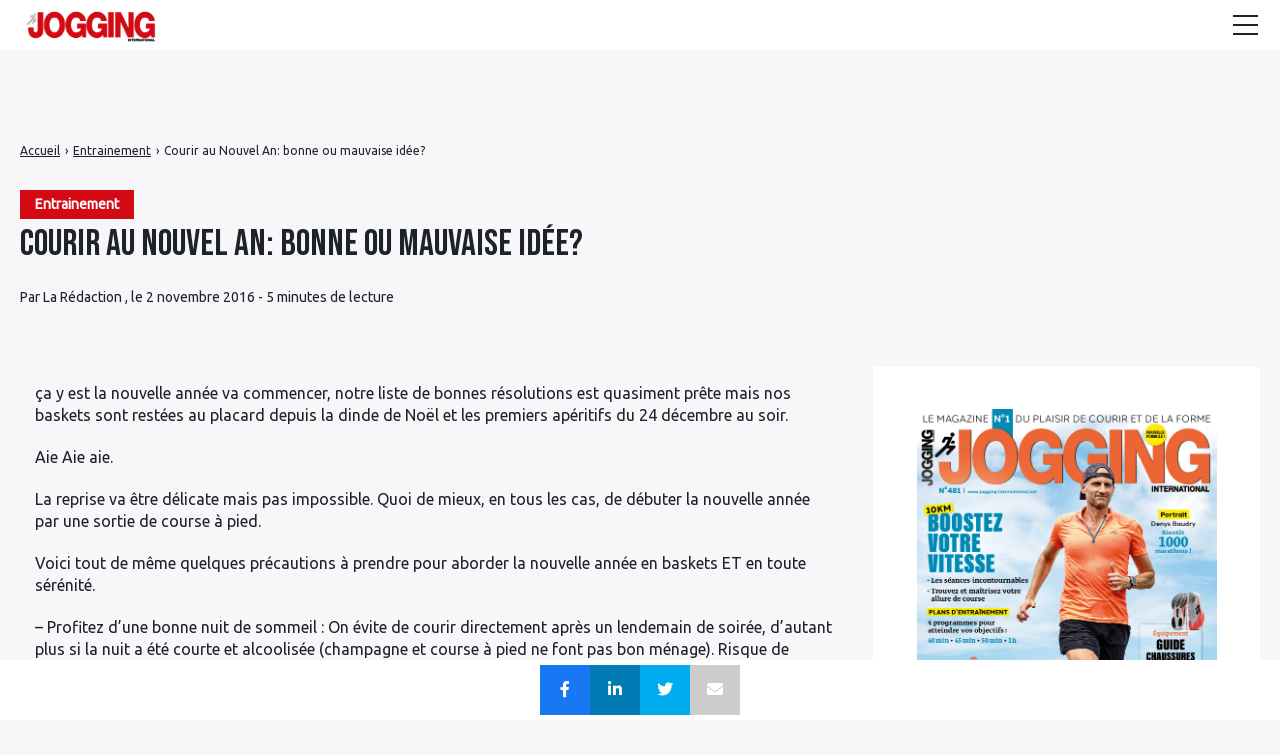

--- FILE ---
content_type: text/html; charset=UTF-8
request_url: https://jogging-international.net/entrainement/courir-au-nouvel-an-bonne-ou-mauvaise-idee/
body_size: 21603
content:

<!doctype html>
<html lang="fr-FR">
    <head>
        <meta charset="UTF-8">
        <meta name="viewport" content="width=device-width, initial-scale=1.0">
        <meta http-equiv="X-UA-Compatible" content="ie=edge,chrome=1">
        <meta name="format-detection" content="telephone=no">
        <link rel="profile" href="https://gmpg.org/xfn/11">
        <meta name='robots' content='index, follow, max-image-preview:large, max-snippet:-1, max-video-preview:-1' />

<!-- Begin Social Rocket v1.3.3 https://wpsocialrocket.com -->
<meta property="og:title" content="Courir au Nouvel An: bonne ou mauvaise idée?" />
<meta property="og:description" content="ça y est la nouvelle année va commencer, notre liste de bonnes résolutions est quasiment prête mais nos baskets sont restées au placard depuis la dinde de Noël et les premiers apéritifs du 24 décembre au soir. Aie Aie aie. La reprise va être délicate mais pas impossible. Quoi de mieux, en tous les cas, &hellip;" />
<meta name="twitter:card" content="summary_large_image">
<meta name="twitter:title" content="Courir au Nouvel An: bonne ou mauvaise idée?" />
<meta name="twitter:description" content="ça y est la nouvelle année va commencer, notre liste de bonnes résolutions est quasiment prête mais nos baskets sont restées au placard depuis la dinde de Noël et les premiers apéritifs du 24 décembre au soir. Aie Aie aie. La reprise va être délicate mais pas impossible. Quoi de mieux, en tous les cas, &hellip;" />
<!-- / Social Rocket -->

	<!-- This site is optimized with the Yoast SEO plugin v24.8.1 - https://yoast.com/wordpress/plugins/seo/ -->
	<title>Courir au Nouvel An: bonne ou mauvaise idée? - Jogging international</title>
	<link rel="canonical" href="https://www.jogging-international.net/entrainement/courir-au-nouvel-an-bonne-ou-mauvaise-idee/" />
	<meta property="og:locale" content="fr_FR" />
	<meta property="og:type" content="article" />
	<meta property="og:title" content="Courir au Nouvel An: bonne ou mauvaise idée? - Jogging international" />
	<meta property="og:description" content="ça y est la nouvelle année va commencer, notre liste de bonnes résolutions est quasiment prête mais nos baskets sont restées au placard depuis la dinde de Noël et les premiers apéritifs du 24 décembre au soir. Aie Aie aie. La reprise va être délicate mais pas impossible. Quoi de mieux, en tous les cas, [&hellip;]" />
	<meta property="og:url" content="https://jogging-international.net/entrainement/courir-au-nouvel-an-bonne-ou-mauvaise-idee/" />
	<meta property="og:site_name" content="Jogging international" />
	<meta property="article:published_time" content="2016-11-02T22:44:23+00:00" />
	<meta name="author" content="La Rédaction" />
	<meta name="twitter:card" content="summary_large_image" />
	<meta name="twitter:label1" content="Écrit par" />
	<meta name="twitter:data1" content="La Rédaction" />
	<meta name="twitter:label2" content="Durée de lecture estimée" />
	<meta name="twitter:data2" content="2 minutes" />
	<script type="application/ld+json" class="yoast-schema-graph">{"@context":"https://schema.org","@graph":[{"@type":"Article","@id":"https://jogging-international.net/entrainement/courir-au-nouvel-an-bonne-ou-mauvaise-idee/#article","isPartOf":{"@id":"https://jogging-international.net/entrainement/courir-au-nouvel-an-bonne-ou-mauvaise-idee/"},"author":{"name":"La Rédaction","@id":"https://jogging-international.net/#/schema/person/2b28e2dfaf38c48a07bd90166b8ffed4"},"headline":"Courir au Nouvel An: bonne ou mauvaise idée?","datePublished":"2016-11-02T22:44:23+00:00","mainEntityOfPage":{"@id":"https://jogging-international.net/entrainement/courir-au-nouvel-an-bonne-ou-mauvaise-idee/"},"wordCount":381,"commentCount":0,"publisher":{"@id":"https://jogging-international.net/#organization"},"articleSection":["Entrainement"],"inLanguage":"fr-FR","potentialAction":[{"@type":"CommentAction","name":"Comment","target":["https://jogging-international.net/entrainement/courir-au-nouvel-an-bonne-ou-mauvaise-idee/#respond"]}]},{"@type":"WebPage","@id":"https://jogging-international.net/entrainement/courir-au-nouvel-an-bonne-ou-mauvaise-idee/","url":"https://jogging-international.net/entrainement/courir-au-nouvel-an-bonne-ou-mauvaise-idee/","name":"Courir au Nouvel An: bonne ou mauvaise idée? - Jogging international","isPartOf":{"@id":"https://jogging-international.net/#website"},"datePublished":"2016-11-02T22:44:23+00:00","breadcrumb":{"@id":"https://jogging-international.net/entrainement/courir-au-nouvel-an-bonne-ou-mauvaise-idee/#breadcrumb"},"inLanguage":"fr-FR","potentialAction":[{"@type":"ReadAction","target":["https://jogging-international.net/entrainement/courir-au-nouvel-an-bonne-ou-mauvaise-idee/"]}]},{"@type":"BreadcrumbList","@id":"https://jogging-international.net/entrainement/courir-au-nouvel-an-bonne-ou-mauvaise-idee/#breadcrumb","itemListElement":[{"@type":"ListItem","position":1,"name":"Accueil","item":"https://jogging-international.net/"},{"@type":"ListItem","position":2,"name":"Blog","item":"https://jogging-international.net/blog/"},{"@type":"ListItem","position":3,"name":"Courir au Nouvel An: bonne ou mauvaise idée?"}]},{"@type":"WebSite","@id":"https://jogging-international.net/#website","url":"https://jogging-international.net/","name":"Jogging international","description":"Le magazine n°1 de la course à pied","publisher":{"@id":"https://jogging-international.net/#organization"},"potentialAction":[{"@type":"SearchAction","target":{"@type":"EntryPoint","urlTemplate":"https://jogging-international.net/?s={search_term_string}"},"query-input":{"@type":"PropertyValueSpecification","valueRequired":true,"valueName":"search_term_string"}}],"inLanguage":"fr-FR"},{"@type":"Organization","@id":"https://jogging-international.net/#organization","name":"Jogging international","url":"https://jogging-international.net/","logo":{"@type":"ImageObject","inLanguage":"fr-FR","@id":"https://jogging-international.net/#/schema/logo/image/","url":"https://jogging-international.net/wp-content/uploads/2022/08/Logo-JGG-r-e1637140424110.png","contentUrl":"https://jogging-international.net/wp-content/uploads/2022/08/Logo-JGG-r-e1637140424110.png","width":350,"height":123,"caption":"Jogging international"},"image":{"@id":"https://jogging-international.net/#/schema/logo/image/"}},{"@type":"Person","@id":"https://jogging-international.net/#/schema/person/2b28e2dfaf38c48a07bd90166b8ffed4","name":"La Rédaction","image":{"@type":"ImageObject","inLanguage":"fr-FR","@id":"https://jogging-international.net/#/schema/person/image/","url":"https://secure.gravatar.com/avatar/97ae27ff4313bbc725fa046f8c906a56f9b3938fd88087f6756194c974abfa56?s=96&d=mm&r=g","contentUrl":"https://secure.gravatar.com/avatar/97ae27ff4313bbc725fa046f8c906a56f9b3938fd88087f6756194c974abfa56?s=96&d=mm&r=g","caption":"La Rédaction"},"url":"https://jogging-international.net/author/laredaction/"}]}</script>
	<!-- / Yoast SEO plugin. -->


<link rel='dns-prefetch' href='//fonts.googleapis.com' />
<!-- jogging-international.net is managing ads with Advanced Ads 1.36.3 --><script id="joggi-ready">
			window.advanced_ads_ready=function(e,a){a=a||"complete";var d=function(e){return"interactive"===a?"loading"!==e:"complete"===e};d(document.readyState)?e():document.addEventListener("readystatechange",(function(a){d(a.target.readyState)&&e()}),{once:"interactive"===a})},window.advanced_ads_ready_queue=window.advanced_ads_ready_queue||[];		</script>
		<style id='wp-img-auto-sizes-contain-inline-css'>
img:is([sizes=auto i],[sizes^="auto," i]){contain-intrinsic-size:3000px 1500px}
/*# sourceURL=wp-img-auto-sizes-contain-inline-css */
</style>
<link rel='stylesheet' id='menu-icon-font-awesome-css' href='https://jogging-international.net/wp-content/plugins/menu-icons/css/fontawesome/css/all.min.css?ver=5.15.4' media='all' />
<link rel='stylesheet' id='menu-icons-extra-css' href='https://jogging-international.net/wp-content/plugins/menu-icons/css/extra.min.css?ver=0.13.2' media='all' />
<style id='wp-block-library-inline-css'>
:root{--wp-block-synced-color:#7a00df;--wp-block-synced-color--rgb:122,0,223;--wp-bound-block-color:var(--wp-block-synced-color);--wp-editor-canvas-background:#ddd;--wp-admin-theme-color:#007cba;--wp-admin-theme-color--rgb:0,124,186;--wp-admin-theme-color-darker-10:#006ba1;--wp-admin-theme-color-darker-10--rgb:0,107,160.5;--wp-admin-theme-color-darker-20:#005a87;--wp-admin-theme-color-darker-20--rgb:0,90,135;--wp-admin-border-width-focus:2px}@media (min-resolution:192dpi){:root{--wp-admin-border-width-focus:1.5px}}.wp-element-button{cursor:pointer}:root .has-very-light-gray-background-color{background-color:#eee}:root .has-very-dark-gray-background-color{background-color:#313131}:root .has-very-light-gray-color{color:#eee}:root .has-very-dark-gray-color{color:#313131}:root .has-vivid-green-cyan-to-vivid-cyan-blue-gradient-background{background:linear-gradient(135deg,#00d084,#0693e3)}:root .has-purple-crush-gradient-background{background:linear-gradient(135deg,#34e2e4,#4721fb 50%,#ab1dfe)}:root .has-hazy-dawn-gradient-background{background:linear-gradient(135deg,#faaca8,#dad0ec)}:root .has-subdued-olive-gradient-background{background:linear-gradient(135deg,#fafae1,#67a671)}:root .has-atomic-cream-gradient-background{background:linear-gradient(135deg,#fdd79a,#004a59)}:root .has-nightshade-gradient-background{background:linear-gradient(135deg,#330968,#31cdcf)}:root .has-midnight-gradient-background{background:linear-gradient(135deg,#020381,#2874fc)}:root{--wp--preset--font-size--normal:16px;--wp--preset--font-size--huge:42px}.has-regular-font-size{font-size:1em}.has-larger-font-size{font-size:2.625em}.has-normal-font-size{font-size:var(--wp--preset--font-size--normal)}.has-huge-font-size{font-size:var(--wp--preset--font-size--huge)}.has-text-align-center{text-align:center}.has-text-align-left{text-align:left}.has-text-align-right{text-align:right}.has-fit-text{white-space:nowrap!important}#end-resizable-editor-section{display:none}.aligncenter{clear:both}.items-justified-left{justify-content:flex-start}.items-justified-center{justify-content:center}.items-justified-right{justify-content:flex-end}.items-justified-space-between{justify-content:space-between}.screen-reader-text{border:0;clip-path:inset(50%);height:1px;margin:-1px;overflow:hidden;padding:0;position:absolute;width:1px;word-wrap:normal!important}.screen-reader-text:focus{background-color:#ddd;clip-path:none;color:#444;display:block;font-size:1em;height:auto;left:5px;line-height:normal;padding:15px 23px 14px;text-decoration:none;top:5px;width:auto;z-index:100000}html :where(.has-border-color){border-style:solid}html :where([style*=border-top-color]){border-top-style:solid}html :where([style*=border-right-color]){border-right-style:solid}html :where([style*=border-bottom-color]){border-bottom-style:solid}html :where([style*=border-left-color]){border-left-style:solid}html :where([style*=border-width]){border-style:solid}html :where([style*=border-top-width]){border-top-style:solid}html :where([style*=border-right-width]){border-right-style:solid}html :where([style*=border-bottom-width]){border-bottom-style:solid}html :where([style*=border-left-width]){border-left-style:solid}html :where(img[class*=wp-image-]){height:auto;max-width:100%}:where(figure){margin:0 0 1em}html :where(.is-position-sticky){--wp-admin--admin-bar--position-offset:var(--wp-admin--admin-bar--height,0px)}@media screen and (max-width:600px){html :where(.is-position-sticky){--wp-admin--admin-bar--position-offset:0px}}

/*# sourceURL=wp-block-library-inline-css */
</style><style id='global-styles-inline-css'>
:root{--wp--preset--aspect-ratio--square: 1;--wp--preset--aspect-ratio--4-3: 4/3;--wp--preset--aspect-ratio--3-4: 3/4;--wp--preset--aspect-ratio--3-2: 3/2;--wp--preset--aspect-ratio--2-3: 2/3;--wp--preset--aspect-ratio--16-9: 16/9;--wp--preset--aspect-ratio--9-16: 9/16;--wp--preset--color--black: #000000;--wp--preset--color--cyan-bluish-gray: #abb8c3;--wp--preset--color--white: #ffffff;--wp--preset--color--pale-pink: #f78da7;--wp--preset--color--vivid-red: #cf2e2e;--wp--preset--color--luminous-vivid-orange: #ff6900;--wp--preset--color--luminous-vivid-amber: #fcb900;--wp--preset--color--light-green-cyan: #7bdcb5;--wp--preset--color--vivid-green-cyan: #00d084;--wp--preset--color--pale-cyan-blue: #8ed1fc;--wp--preset--color--vivid-cyan-blue: #0693e3;--wp--preset--color--vivid-purple: #9b51e0;--wp--preset--gradient--vivid-cyan-blue-to-vivid-purple: linear-gradient(135deg,rgb(6,147,227) 0%,rgb(155,81,224) 100%);--wp--preset--gradient--light-green-cyan-to-vivid-green-cyan: linear-gradient(135deg,rgb(122,220,180) 0%,rgb(0,208,130) 100%);--wp--preset--gradient--luminous-vivid-amber-to-luminous-vivid-orange: linear-gradient(135deg,rgb(252,185,0) 0%,rgb(255,105,0) 100%);--wp--preset--gradient--luminous-vivid-orange-to-vivid-red: linear-gradient(135deg,rgb(255,105,0) 0%,rgb(207,46,46) 100%);--wp--preset--gradient--very-light-gray-to-cyan-bluish-gray: linear-gradient(135deg,rgb(238,238,238) 0%,rgb(169,184,195) 100%);--wp--preset--gradient--cool-to-warm-spectrum: linear-gradient(135deg,rgb(74,234,220) 0%,rgb(151,120,209) 20%,rgb(207,42,186) 40%,rgb(238,44,130) 60%,rgb(251,105,98) 80%,rgb(254,248,76) 100%);--wp--preset--gradient--blush-light-purple: linear-gradient(135deg,rgb(255,206,236) 0%,rgb(152,150,240) 100%);--wp--preset--gradient--blush-bordeaux: linear-gradient(135deg,rgb(254,205,165) 0%,rgb(254,45,45) 50%,rgb(107,0,62) 100%);--wp--preset--gradient--luminous-dusk: linear-gradient(135deg,rgb(255,203,112) 0%,rgb(199,81,192) 50%,rgb(65,88,208) 100%);--wp--preset--gradient--pale-ocean: linear-gradient(135deg,rgb(255,245,203) 0%,rgb(182,227,212) 50%,rgb(51,167,181) 100%);--wp--preset--gradient--electric-grass: linear-gradient(135deg,rgb(202,248,128) 0%,rgb(113,206,126) 100%);--wp--preset--gradient--midnight: linear-gradient(135deg,rgb(2,3,129) 0%,rgb(40,116,252) 100%);--wp--preset--font-size--small: 13px;--wp--preset--font-size--medium: 20px;--wp--preset--font-size--large: 36px;--wp--preset--font-size--x-large: 42px;--wp--preset--spacing--20: 0.44rem;--wp--preset--spacing--30: 0.67rem;--wp--preset--spacing--40: 1rem;--wp--preset--spacing--50: 1.5rem;--wp--preset--spacing--60: 2.25rem;--wp--preset--spacing--70: 3.38rem;--wp--preset--spacing--80: 5.06rem;--wp--preset--shadow--natural: 6px 6px 9px rgba(0, 0, 0, 0.2);--wp--preset--shadow--deep: 12px 12px 50px rgba(0, 0, 0, 0.4);--wp--preset--shadow--sharp: 6px 6px 0px rgba(0, 0, 0, 0.2);--wp--preset--shadow--outlined: 6px 6px 0px -3px rgb(255, 255, 255), 6px 6px rgb(0, 0, 0);--wp--preset--shadow--crisp: 6px 6px 0px rgb(0, 0, 0);}:where(.is-layout-flex){gap: 0.5em;}:where(.is-layout-grid){gap: 0.5em;}body .is-layout-flex{display: flex;}.is-layout-flex{flex-wrap: wrap;align-items: center;}.is-layout-flex > :is(*, div){margin: 0;}body .is-layout-grid{display: grid;}.is-layout-grid > :is(*, div){margin: 0;}:where(.wp-block-columns.is-layout-flex){gap: 2em;}:where(.wp-block-columns.is-layout-grid){gap: 2em;}:where(.wp-block-post-template.is-layout-flex){gap: 1.25em;}:where(.wp-block-post-template.is-layout-grid){gap: 1.25em;}.has-black-color{color: var(--wp--preset--color--black) !important;}.has-cyan-bluish-gray-color{color: var(--wp--preset--color--cyan-bluish-gray) !important;}.has-white-color{color: var(--wp--preset--color--white) !important;}.has-pale-pink-color{color: var(--wp--preset--color--pale-pink) !important;}.has-vivid-red-color{color: var(--wp--preset--color--vivid-red) !important;}.has-luminous-vivid-orange-color{color: var(--wp--preset--color--luminous-vivid-orange) !important;}.has-luminous-vivid-amber-color{color: var(--wp--preset--color--luminous-vivid-amber) !important;}.has-light-green-cyan-color{color: var(--wp--preset--color--light-green-cyan) !important;}.has-vivid-green-cyan-color{color: var(--wp--preset--color--vivid-green-cyan) !important;}.has-pale-cyan-blue-color{color: var(--wp--preset--color--pale-cyan-blue) !important;}.has-vivid-cyan-blue-color{color: var(--wp--preset--color--vivid-cyan-blue) !important;}.has-vivid-purple-color{color: var(--wp--preset--color--vivid-purple) !important;}.has-black-background-color{background-color: var(--wp--preset--color--black) !important;}.has-cyan-bluish-gray-background-color{background-color: var(--wp--preset--color--cyan-bluish-gray) !important;}.has-white-background-color{background-color: var(--wp--preset--color--white) !important;}.has-pale-pink-background-color{background-color: var(--wp--preset--color--pale-pink) !important;}.has-vivid-red-background-color{background-color: var(--wp--preset--color--vivid-red) !important;}.has-luminous-vivid-orange-background-color{background-color: var(--wp--preset--color--luminous-vivid-orange) !important;}.has-luminous-vivid-amber-background-color{background-color: var(--wp--preset--color--luminous-vivid-amber) !important;}.has-light-green-cyan-background-color{background-color: var(--wp--preset--color--light-green-cyan) !important;}.has-vivid-green-cyan-background-color{background-color: var(--wp--preset--color--vivid-green-cyan) !important;}.has-pale-cyan-blue-background-color{background-color: var(--wp--preset--color--pale-cyan-blue) !important;}.has-vivid-cyan-blue-background-color{background-color: var(--wp--preset--color--vivid-cyan-blue) !important;}.has-vivid-purple-background-color{background-color: var(--wp--preset--color--vivid-purple) !important;}.has-black-border-color{border-color: var(--wp--preset--color--black) !important;}.has-cyan-bluish-gray-border-color{border-color: var(--wp--preset--color--cyan-bluish-gray) !important;}.has-white-border-color{border-color: var(--wp--preset--color--white) !important;}.has-pale-pink-border-color{border-color: var(--wp--preset--color--pale-pink) !important;}.has-vivid-red-border-color{border-color: var(--wp--preset--color--vivid-red) !important;}.has-luminous-vivid-orange-border-color{border-color: var(--wp--preset--color--luminous-vivid-orange) !important;}.has-luminous-vivid-amber-border-color{border-color: var(--wp--preset--color--luminous-vivid-amber) !important;}.has-light-green-cyan-border-color{border-color: var(--wp--preset--color--light-green-cyan) !important;}.has-vivid-green-cyan-border-color{border-color: var(--wp--preset--color--vivid-green-cyan) !important;}.has-pale-cyan-blue-border-color{border-color: var(--wp--preset--color--pale-cyan-blue) !important;}.has-vivid-cyan-blue-border-color{border-color: var(--wp--preset--color--vivid-cyan-blue) !important;}.has-vivid-purple-border-color{border-color: var(--wp--preset--color--vivid-purple) !important;}.has-vivid-cyan-blue-to-vivid-purple-gradient-background{background: var(--wp--preset--gradient--vivid-cyan-blue-to-vivid-purple) !important;}.has-light-green-cyan-to-vivid-green-cyan-gradient-background{background: var(--wp--preset--gradient--light-green-cyan-to-vivid-green-cyan) !important;}.has-luminous-vivid-amber-to-luminous-vivid-orange-gradient-background{background: var(--wp--preset--gradient--luminous-vivid-amber-to-luminous-vivid-orange) !important;}.has-luminous-vivid-orange-to-vivid-red-gradient-background{background: var(--wp--preset--gradient--luminous-vivid-orange-to-vivid-red) !important;}.has-very-light-gray-to-cyan-bluish-gray-gradient-background{background: var(--wp--preset--gradient--very-light-gray-to-cyan-bluish-gray) !important;}.has-cool-to-warm-spectrum-gradient-background{background: var(--wp--preset--gradient--cool-to-warm-spectrum) !important;}.has-blush-light-purple-gradient-background{background: var(--wp--preset--gradient--blush-light-purple) !important;}.has-blush-bordeaux-gradient-background{background: var(--wp--preset--gradient--blush-bordeaux) !important;}.has-luminous-dusk-gradient-background{background: var(--wp--preset--gradient--luminous-dusk) !important;}.has-pale-ocean-gradient-background{background: var(--wp--preset--gradient--pale-ocean) !important;}.has-electric-grass-gradient-background{background: var(--wp--preset--gradient--electric-grass) !important;}.has-midnight-gradient-background{background: var(--wp--preset--gradient--midnight) !important;}.has-small-font-size{font-size: var(--wp--preset--font-size--small) !important;}.has-medium-font-size{font-size: var(--wp--preset--font-size--medium) !important;}.has-large-font-size{font-size: var(--wp--preset--font-size--large) !important;}.has-x-large-font-size{font-size: var(--wp--preset--font-size--x-large) !important;}
/*# sourceURL=global-styles-inline-css */
</style>

<style id='classic-theme-styles-inline-css'>
/*! This file is auto-generated */
.wp-block-button__link{color:#fff;background-color:#32373c;border-radius:9999px;box-shadow:none;text-decoration:none;padding:calc(.667em + 2px) calc(1.333em + 2px);font-size:1.125em}.wp-block-file__button{background:#32373c;color:#fff;text-decoration:none}
/*# sourceURL=/wp-includes/css/classic-themes.min.css */
</style>
<link rel='stylesheet' id='a4aff-google-fonts-css' href='//fonts.googleapis.com/css?family=Lato%3A300%2C400%2C500%2C600&#038;ver=2.0.9' media='all' />
<link rel='stylesheet' id='contact-form-7-css' href='https://jogging-international.net/wp-content/plugins/contact-form-7/includes/css/styles.css?ver=5.7.5.1' media='all' />
<link rel='stylesheet' id='bwg_fonts-css' href='https://jogging-international.net/wp-content/plugins/photo-gallery/css/bwg-fonts/fonts.css?ver=0.0.1' media='all' />
<link rel='stylesheet' id='sumoselect-css' href='https://jogging-international.net/wp-content/plugins/photo-gallery/css/sumoselect.min.css?ver=3.4.6' media='all' />
<link rel='stylesheet' id='mCustomScrollbar-css' href='https://jogging-international.net/wp-content/plugins/photo-gallery/css/jquery.mCustomScrollbar.min.css?ver=3.1.5' media='all' />
<link rel='stylesheet' id='bwg_googlefonts-css' href='https://fonts.googleapis.com/css?family=Ubuntu&#038;subset=greek,latin,greek-ext,vietnamese,cyrillic-ext,latin-ext,cyrillic' media='all' />
<link rel='stylesheet' id='bwg_frontend-css' href='https://jogging-international.net/wp-content/plugins/photo-gallery/css/styles.min.css?ver=1.8.18' media='all' />
<link rel='stylesheet' id='same-category-posts-css' href='https://jogging-international.net/wp-content/plugins/same-category-posts/same-category-posts.css?ver=6.9' media='all' />
<link rel='stylesheet' id='widgetopts-styles-css' href='https://jogging-international.net/wp-content/plugins/widget-options/assets/css/widget-options.css' media='all' />
<link rel='stylesheet' id='wpos-slick-style-css' href='https://jogging-international.net/wp-content/plugins/wp-responsive-recent-post-slider/assets/css/slick.css?ver=3.0.9' media='all' />
<link rel='stylesheet' id='wppsac-public-style-css' href='https://jogging-international.net/wp-content/plugins/wp-responsive-recent-post-slider/assets/css/recent-post-style.css?ver=3.0.9' media='all' />
<link rel='stylesheet' id='seomag-child-css' href='https://jogging-international.net/wp-content/themes/seomag-child/style.css?ver=6.9' media='all' />
<link rel='stylesheet' id='seomag-fonts-css' href='//fonts.googleapis.com/css2?family=Bebas+Neue:wght@400&#038;display=swap' media='all' />
<link rel='stylesheet' id='seomag-tns-css' href='https://jogging-international.net/wp-content/themes/seomag/assets/tiny-slider/tiny-slider.css?ver=1.0.0' media='all' />
<link rel='stylesheet' id='seomag-css' href='https://jogging-international.net/wp-content/themes/seomag/statics/main.css?ver=1.0.0' media='all' />
<link rel='stylesheet' id='wp_mailjet_form_builder_widget-widget-front-styles-css' href='https://jogging-international.net/wp-content/plugins/mailjet-for-wordpress/src/widgetformbuilder/css/front-widget.css?ver=6.1.3' media='all' />
<link rel='stylesheet' id='social_rocket-css' href='https://jogging-international.net/wp-content/plugins/social-rocket/assets/css/style.css?ver=1.3.3' media='all' />
<style id='social_rocket-inline-css'>

				 .social-rocket-buttons {
					display: block;
				}
				 .social-rocket-buttons .social-rocket-button,
				 .social-rocket-buttons .social-rocket-button-anchor,
				 .social-rocket-buttons .social-rocket-shares-total {
					-webkit-box-flex: initial;
					-ms-flex: initial;
					flex: initial;
				}
			
			 .social-rocket-buttons .social-rocket-shares-total {
				color: #252525;
			}
			 .social-rocket-buttons {
				text-align: left;
			}
			 .social-rocket-button {
				border-style: solid;
				border-width: 1px;
				border-radius: 0px;
			}
			 .social-rocket-buttons .social-rocket-button,
			 .social-rocket-buttons .social-rocket-button:last-child,
			 .social-rocket-buttons .social-rocket-shares-total {
				margin-bottom: 5px;
				margin-right: 5px;
			}
		
			.social-rocket-floating-buttons .social-rocket-shares-total {
				color: #252525;
			}
		
			.social-rocket-floating-buttons.social-rocket-position-top,
			.social-rocket-floating-buttons.social-rocket-position-bottom {
				text-align: center;
			}
		
			.social-rocket-floating-buttons .social-rocket-floating-button {
				border-style: none;
				border-width: 0px;
				border-radius: 0px;
			}
		
			.social-rocket-floating-buttons .social-rocket-floating-button,
			.social-rocket-floating-buttons .social-rocket-shares-total {
				margin-right: 0px;
			}
			
			.social-rocket-tweet {
				background-color: #429cd6;
				color: #ffffff;
				font-size: 24px;
				border-style: none;
				border-width: 1px;
				border-color: #dddddd;
				border-radius: 0px;
			}
			.social-rocket-tweet a {
				border-left: 10px solid #3c87b2;
			}
			.social-rocket-tweet-cta {
				color: #ffffff;
				text-align: right;
			}
		
				@media screen and (max-width: 782px) {
					.social-rocket-inline-buttons.social-rocket-desktop-only {
						display: none !important;
					}
					.social-rocket-inline-buttons.social-rocket-mobile-only {
						display: block;
					}
				}
				@media screen and (min-width: 783px) {
					.social-rocket-inline-buttons.social-rocket-mobile-only {
						display: none !important;
					}
					.social-rocket-inline-buttons.social-rocket-desktop-only {
						display: block;
					}
				}
			
				@media screen and (max-width: 782px) {
					.social-rocket-floating-buttons.social-rocket-desktop-only {
						display: none !important;
					}
					.social-rocket-floating-buttons.social-rocket-mobile-only {
						display: block;
					}
				}
				@media screen and (min-width: 783px) {
					.social-rocket-floating-buttons.social-rocket-mobile-only {
						display: none !important;
					}
					.social-rocket-floating-buttons.social-rocket-desktop-only {
						display: block;
					}
				}
			
/*# sourceURL=social_rocket-inline-css */
</style>
<link rel='stylesheet' id='fontawesome_all-css' href='https://jogging-international.net/wp-content/plugins/social-rocket/assets/css/all.min.css?ver=1.3.3' media='all' />
<link rel='stylesheet' id='tablepress-default-css' href='https://jogging-international.net/wp-content/plugins/tablepress/css/default.min.css?ver=1.14' media='all' />
<link rel='stylesheet' id='tablepress-responsive-tables-css' href='https://jogging-international.net/wp-content/plugins/tablepress-responsive-tables/css/tablepress-responsive.min.css?ver=1.8' media='all' />
<link rel='stylesheet' id='yarpp-thumbnails-css' href='https://jogging-international.net/wp-content/plugins/yet-another-related-posts-plugin/style/styles_thumbnails.css?ver=5.30.9' media='all' />
<style id='yarpp-thumbnails-inline-css'>
.yarpp-thumbnails-horizontal .yarpp-thumbnail {width: 310px;height: 350px;margin: 5px;margin-left: 0px;}.yarpp-thumbnail > img, .yarpp-thumbnail-default {width: 300px;height: 300px;margin: 5px;}.yarpp-thumbnails-horizontal .yarpp-thumbnail-title {margin: 7px;margin-top: 0px;width: 300px;}.yarpp-thumbnail-default > img {min-height: 300px;min-width: 300px;}
.yarpp-thumbnails-horizontal .yarpp-thumbnail {width: 310px;height: 350px;margin: 5px;margin-left: 0px;}.yarpp-thumbnail > img, .yarpp-thumbnail-default {width: 300px;height: 300px;margin: 5px;}.yarpp-thumbnails-horizontal .yarpp-thumbnail-title {margin: 7px;margin-top: 0px;width: 300px;}.yarpp-thumbnail-default > img {min-height: 300px;min-width: 300px;}
.yarpp-thumbnails-horizontal .yarpp-thumbnail {width: 310px;height: 350px;margin: 5px;margin-left: 0px;}.yarpp-thumbnail > img, .yarpp-thumbnail-default {width: 300px;height: 300px;margin: 5px;}.yarpp-thumbnails-horizontal .yarpp-thumbnail-title {margin: 7px;margin-top: 0px;width: 300px;}.yarpp-thumbnail-default > img {min-height: 300px;min-width: 300px;}
.yarpp-thumbnails-horizontal .yarpp-thumbnail {width: 310px;height: 350px;margin: 5px;margin-left: 0px;}.yarpp-thumbnail > img, .yarpp-thumbnail-default {width: 300px;height: 300px;margin: 5px;}.yarpp-thumbnails-horizontal .yarpp-thumbnail-title {margin: 7px;margin-top: 0px;width: 300px;}.yarpp-thumbnail-default > img {min-height: 300px;min-width: 300px;}
/*# sourceURL=yarpp-thumbnails-inline-css */
</style>
<link rel='stylesheet' id='forget-about-shortcode-buttons-css' href='https://jogging-international.net/wp-content/plugins/forget-about-shortcode-buttons/public/css/button-styles.css?ver=2.1.2' media='all' />
<link rel='stylesheet' id='yarppRelatedCss-css' href='https://jogging-international.net/wp-content/plugins/yet-another-related-posts-plugin/style/related.css?ver=5.30.9' media='all' />
<script src="https://jogging-international.net/wp-includes/js/jquery/jquery.min.js?ver=3.7.1" id="jquery-core-js"></script>
<script src="https://jogging-international.net/wp-includes/js/jquery/jquery-migrate.min.js?ver=3.4.1" id="jquery-migrate-js"></script>
<script src="https://jogging-international.net/wp-content/plugins/photo-gallery/js/jquery.sumoselect.min.js?ver=3.4.6" id="sumoselect-js"></script>
<script src="https://jogging-international.net/wp-content/plugins/photo-gallery/js/tocca.min.js?ver=2.0.9" id="bwg_mobile-js"></script>
<script src="https://jogging-international.net/wp-content/plugins/photo-gallery/js/jquery.mCustomScrollbar.concat.min.js?ver=3.1.5" id="mCustomScrollbar-js"></script>
<script src="https://jogging-international.net/wp-content/plugins/photo-gallery/js/jquery.fullscreen.min.js?ver=0.6.0" id="jquery-fullscreen-js"></script>
<script id="bwg_frontend-js-extra">
var bwg_objectsL10n = {"bwg_field_required":"field is required.","bwg_mail_validation":"This is not a valid email address.","bwg_search_result":"There are no images matching your search.","bwg_select_tag":"Select Tag","bwg_order_by":"Order By","bwg_search":"Search","bwg_show_ecommerce":"Show Ecommerce","bwg_hide_ecommerce":"Hide Ecommerce","bwg_show_comments":"Show Comments","bwg_hide_comments":"Hide Comments","bwg_restore":"Restore","bwg_maximize":"Maximize","bwg_fullscreen":"Fullscreen","bwg_exit_fullscreen":"Exit Fullscreen","bwg_search_tag":"SEARCH...","bwg_tag_no_match":"No tags found","bwg_all_tags_selected":"All tags selected","bwg_tags_selected":"tags selected","play":"Play","pause":"Pause","is_pro":"","bwg_play":"Play","bwg_pause":"Pause","bwg_hide_info":"Hide info","bwg_show_info":"Show info","bwg_hide_rating":"Hide rating","bwg_show_rating":"Show rating","ok":"Ok","cancel":"Cancel","select_all":"Select all","lazy_load":"0","lazy_loader":"https://jogging-international.net/wp-content/plugins/photo-gallery/images/ajax_loader.png","front_ajax":"0","bwg_tag_see_all":"see all tags","bwg_tag_see_less":"see less tags"};
//# sourceURL=bwg_frontend-js-extra
</script>
<script src="https://jogging-international.net/wp-content/plugins/photo-gallery/js/scripts.min.js?ver=1.8.18" id="bwg_frontend-js"></script>
<script id="advanced-ads-advanced-js-js-extra">
var advads_options = {"blog_id":"1","privacy":{"enabled":false,"state":"not_needed"}};
//# sourceURL=advanced-ads-advanced-js-js-extra
</script>
<script src="https://jogging-international.net/wp-content/plugins/advanced-ads/public/assets/js/advanced.min.js?ver=1.36.3" id="advanced-ads-advanced-js-js"></script>
<script id="advanced_ads_pro/visitor_conditions-js-extra">
var advanced_ads_pro_visitor_conditions = {"referrer_cookie_name":"advanced_ads_pro_visitor_referrer","referrer_exdays":"365","page_impr_cookie_name":"advanced_ads_page_impressions","page_impr_exdays":"3650"};
//# sourceURL=advanced_ads_pro%2Fvisitor_conditions-js-extra
</script>
<script src="https://jogging-international.net/wp-content/plugins/advanced-ads-pro/modules/advanced-visitor-conditions/inc/conditions.min.js?ver=2.16.1" id="advanced_ads_pro/visitor_conditions-js"></script>

<script type='text/javascript'>var a4aff_special_number = '69';</script><script src="https://static.admysports.com/hb/site/jogging-international/hb_jogging-international.js"></script>
<!-- BEGIN IAB STUB FOR CMP -->
<script type="text/javascript">
  "use strict";!function(){var e=function(){var e,t="__tcfapiLocator",a=[],n=window;for(;n;){try{if(n.frames[t]){e=n;break}}catch(e){}if(n===window.top)break;n=n.parent}e||(!function e(){var a=n.document,r=!!n.frames[t];if(!r)if(a.body){var s=a.createElement("iframe");s.style.cssText="display:none",s.name=t,a.body.appendChild(s)}else setTimeout(e,5);return!r}(),n.__tcfapi=function(){for(var e,t=arguments.length,n=new Array(t),r=0;r<t;r++)n[r]=arguments[r];if(!n.length)return a;if("setGdprApplies"===n[0])n.length>3&&2===parseInt(n[1],10)&&"boolean"==typeof n[3]&&(e=n[3],"function"==typeof n[2]&&n[2]("set",!0));else if("ping"===n[0]){var s={gdprApplies:e,cmpLoaded:!1,cmpStatus:"stub"};"function"==typeof n[2]&&n[2](s)}else a.push(n)},n.addEventListener("message",(function(e){var t="string"==typeof e.data,a={};try{a=t?JSON.parse(e.data):e.data}catch(e){}var n=a.__tcfapiCall;n&&window.__tcfapi(n.command,n.version,(function(a,r){var s={__tcfapiReturn:{returnValue:a,success:r,callId:n.callId}};t&&(s=JSON.stringify(s)),e&&e.source&&e.source.postMessage&&e.source.postMessage(s,"*")}),n.parameter)}),!1))};"undefined"!=typeof module?module.exports=e:e()}();
</script>
<!-- END IAB STUB -->


<script async src="https://ads.sportslocalmedia.com/slm.prebid.jogginginternational.js"></script>
<!--script type="text/javascript" src="https://cdn.appconsent.io/loader.js" defer async></script-->
<!--script type="text/javascript">
  __tcfapi('init', 2, function() {__tcfapi('show', 2, console.log, {jumpAt: 'banner',lazy: true})}, {appKey: 'd2d2952f-9a8f-4e7f-9de5-f16d49d3212f'})
</script-->
<script async src="https://www.googletagmanager.com/gtag/js?id=G-RZ2J4KHSCK"></script>
<script>
  const script = document.createElement('script');
  script.src = "https://cdn.appconsent.io/loader.js";
  script.async = true;
  script.defer = true;

  script.onload = function () {
	  console.log('Loaded');
    // Maintenant on est sûr que le script est chargé
    __tcfapi('init', 2, function () {
      __tcfapi('show', 2, console.log, {
        jumpAt: 'banner',
        lazy: true
      });
    }, {
      appKey: 'd2d2952f-9a8f-4e7f-9de5-f16d49d3212f'
    });
	    window.dataLayer = window.dataLayer || [];
  function gtag(){dataLayer.push(arguments);}
  gtag('js', new Date());

  gtag('config', 'G-RZ2J4KHSCK');
  };

  document.head.appendChild(script);
</script><script>advads_items = { conditions: {}, display_callbacks: {}, display_effect_callbacks: {}, hide_callbacks: {}, backgrounds: {}, effect_durations: {}, close_functions: {}, showed: [] };</script><style type="text/css" id="joggi-layer-custom-css"></style><script type="text/javascript">
		var advadsCfpQueue = [];
		var advadsCfpAd = function( adID ){
			if ( 'undefined' == typeof advadsProCfp ) { advadsCfpQueue.push( adID ) } else { advadsProCfp.addElement( adID ) }
		};
		</script>
		      <meta name="onesignal" content="wordpress-plugin"/>
            <script>

      window.OneSignalDeferred = window.OneSignalDeferred || [];

      OneSignalDeferred.push(function(OneSignal) {
        var oneSignal_options = {};
        window._oneSignalInitOptions = oneSignal_options;

        oneSignal_options['serviceWorkerParam'] = { scope: '/wp-content/plugins/onesignal-free-web-push-notifications/sdk_files/push/onesignal/' };
oneSignal_options['serviceWorkerPath'] = 'OneSignalSDKWorker.js';

        OneSignal.Notifications.setDefaultUrl("https://jogging-international.net");

        oneSignal_options['wordpress'] = true;
oneSignal_options['appId'] = 'c0deb9a1-ca36-49a7-ad7f-15e0c9d645d5';
oneSignal_options['allowLocalhostAsSecureOrigin'] = true;
oneSignal_options['welcomeNotification'] = { };
oneSignal_options['welcomeNotification']['title'] = "";
oneSignal_options['welcomeNotification']['message'] = "";
oneSignal_options['path'] = "https://jogging-international.net/wp-content/plugins/onesignal-free-web-push-notifications/sdk_files/";
oneSignal_options['safari_web_id'] = "web.onesignal.auto.4d177f4c-af32-40a6-bcd9-e75371e6c146";
oneSignal_options['promptOptions'] = { };
oneSignal_options['promptOptions']['actionMessage'] = "Ne loupe plus une info; abonne-toi aux notifications!";
oneSignal_options['promptOptions']['acceptButtonText'] = "AUTORISER";
oneSignal_options['promptOptions']['cancelButtonText'] = "NON MERCI";
oneSignal_options['promptOptions']['autoAcceptTitle'] = "Cliquez sur Autoriser";
oneSignal_options['notifyButton'] = { };
oneSignal_options['notifyButton']['enable'] = true;
oneSignal_options['notifyButton']['position'] = 'bottom-right';
oneSignal_options['notifyButton']['theme'] = 'default';
oneSignal_options['notifyButton']['size'] = 'medium';
oneSignal_options['notifyButton']['showCredit'] = true;
oneSignal_options['notifyButton']['text'] = {};
oneSignal_options['notifyButton']['text']['tip.state.unsubscribed'] = 'Ne loupe plus une info; abonne-toi aux notifications!';
oneSignal_options['notifyButton']['text']['tip.state.subscribed'] = 'Vous êtes abonné aux notifications';
oneSignal_options['notifyButton']['text']['tip.state.blocked'] = 'Vous avez bloqué les notifications';
oneSignal_options['notifyButton']['text']['message.action.subscribed'] = 'Merci pour votre abonnement';
oneSignal_options['notifyButton']['text']['message.action.resubscribed'] = 'Vous êtes abonnées aux notifications';
oneSignal_options['notifyButton']['text']['message.action.unsubscribed'] = 'Vous ne recevrez plus de notifications';
oneSignal_options['notifyButton']['text']['dialog.main.title'] = 'Gérer les notifications du site';
oneSignal_options['notifyButton']['text']['dialog.main.button.subscribe'] = 'S&#039;ABONNER';
oneSignal_options['notifyButton']['text']['dialog.main.button.unsubscribe'] = 'SE DESABONNER';
oneSignal_options['notifyButton']['text']['dialog.blocked.title'] = 'Débloquer les notifactions';
oneSignal_options['notifyButton']['text']['dialog.blocked.message'] = 'Suivez ces instructions pour autoriser les notifications :';
              OneSignal.init(window._oneSignalInitOptions);
              OneSignal.Slidedown.promptPush()      });

      function documentInitOneSignal() {
        var oneSignal_elements = document.getElementsByClassName("OneSignal-prompt");

        var oneSignalLinkClickHandler = function(event) { OneSignal.Notifications.requestPermission(); event.preventDefault(); };        for(var i = 0; i < oneSignal_elements.length; i++)
          oneSignal_elements[i].addEventListener('click', oneSignalLinkClickHandler, false);
      }

      if (document.readyState === 'complete') {
           documentInitOneSignal();
      }
      else {
           window.addEventListener("load", function(event){
               documentInitOneSignal();
          });
      }
    </script>
<style type="text/css">.broken_link, a.broken_link {
	text-decoration: line-through;
}</style><link rel="icon" href="https://jogging-international.net/wp-content/uploads/2022/10/cropped-cropped-jogging_512x512bb-32x32-1-32x32.jpg" sizes="32x32" />
<link rel="icon" href="https://jogging-international.net/wp-content/uploads/2022/10/cropped-cropped-jogging_512x512bb-32x32-1-192x192.jpg" sizes="192x192" />
<link rel="apple-touch-icon" href="https://jogging-international.net/wp-content/uploads/2022/10/cropped-cropped-jogging_512x512bb-32x32-1-180x180.jpg" />
<meta name="msapplication-TileImage" content="https://jogging-international.net/wp-content/uploads/2022/10/cropped-cropped-jogging_512x512bb-32x32-1-270x270.jpg" />
<style>
			html {
				margin-top: 0 !important;
				font-size: 100%;
			}

			body,
			input,
			select,
			textarea,
			button,
			.button {
				font-family: -apple-system, BlinkMacSystemFont, "Segoe UI", "Roboto", "Oxygen-Sans", "Ubuntu", "Cantarell", "Helvetica Neue", sans-serif;;
			}

			h1, .h1,
			h2, .h2,
			h3, .h3,
			h4, .h4,
			h5, .h5,
			h6, .h6 {
				font-family: "Bebas Neue", cursive;;
			}

			#header .inner .menu nav ul:not(.sub-menu) > li > a.button,
			#header .inner .menu nav ul:not(.sub-menu) > li > span.button {
				font-family: -apple-system, BlinkMacSystemFont, "Segoe UI", "Roboto", "Oxygen-Sans", "Ubuntu", "Cantarell", "Helvetica Neue", sans-serif;;
			}

			body.dark .button,
			body.dark button[type="submit"],
			body.dark input[type="submit"],
			body.light .button,
			body.light button[type="submit"],
			body.light input[type="submit"] {
				background-color: #d30a14 !important;
				color: #FFFFFF !important;
			}

			body.dark .button::after,
			body.light .button::after {
				border-color: #FFFFFF !important;
			}

			body.dark .button:hover,
			body.dark button[type="submit"]:hover,
			body.dark input[type="submit"]:hover,
			body.light .button:hover,
			body.light button[type="submit"]:hover,
			body.light input[type="submit"]:hover {
				background-color: #a90810 !important;
			}

			#header .site-navigation .inner .menu nav ul:not(.sub-menu) > li > a:not(.button)::before,
			#header .site-navigation .inner .menu nav ul:not(.sub-menu) > li > span:not(.button)::before,
			#header .site-navigation .inner .menu nav ul.sub-menu > li >a::before,
			#header .site-navigation .inner .menu nav ul.sub-menu > li >span::before {
				border-color: #d30a14 !important;
			}

			#header #scroll-indicator .progress {
				background-color: #d30a14 !important;
			}

			#footer .bar .widget .widget-title:before {
				background-color: #d30a14 !important;
			}

			body.category main.loop .loop-header,
			body.dark.category main.loop .loop-header .header p,
			body.light.category main.loop .loop-header .header p {
				background-color: #d30a14;
			}

			body.tag main.loop .loop-header,
			body.dark.tag main.loop .loop-header .header p,
			body.light.tag main.loop .loop-header .header p {
				background-color: #d30a14;
			}

			body.light main.blog .post a .details .category,
			body.dark main.blog .post a .details .category,
			body.light .entries .entry a .details .category,
			body.dark .entries .entry a .details .category {
				background-color: #d30a14;
			}

			body.light main.entry.single .header .details .category a,
			body.light main.entry.single .header .details .category span,
			body.dark main.entry.single .header .details .category a,
			body.dark main.entry.single .header .details .category span,
			.sidebar .widget .widget-title::before,
			#footer .top .widget .widget-title::before {
				background-color: #d30a14 !important;
			}

			body.light main.entry.single .entry-layout .contents h3:not(.sc),
			body.light main.entry.single .entry-layout .contents .h3:not(.sc),
			body.light main.entry.single .entry-layout .contents a:not([class]),
			body.light main.entry.single .entry-layout .contents span[data-obflink-url]:not(.sc),
			body.light main.entry.page .entry-layout .contents h3:not(.sc),
			body.light main.entry.page .entry-layout .contents .h3:not(.sc),
			body.light main.entry.page .entry-layout .contents a:not([class]),
			body.light main.entry.page .entry-layout .contents span[data-obflink-url]:not(.sc),
			body.light.single-product main.product .product-layout .product-layout-description .description a:not([class]),
			body.dark main.entry.single .entry-layout .contents h3:not(.sc),
			body.dark main.entry.single .entry-layout .contents .h3:not(.sc),
			body.dark main.entry.single .entry-layout .contents a:not([class]),
			body.dark main.entry.single .entry-layout .contents span[data-obflink-url]:not(.sc),
			body.dark main.entry.page .entry-layout .contents h3:not(.sc),
			body.dark main.entry.page .entry-layout .contents .h3:not(.sc),
			body.dark main.entry.page .entry-layout .contents a:not([class]),
			body.dark main.entry.page .entry-layout .contents span[data-obflink-url]:not(.sc),
			body.dark.single-product main.product .product-layout .product-layout-description .description a:not([class]) {
				color: #d30a14;
			}

			body.light main.entry.single .entry-layout .contents h2::before,
			body.light main.entry.page .entry-layout .contents h2::before,
			body.dark main.entry.single .entry-layout .contents h2::before,
			body.dark main.entry.page .entry-layout .contents h2::before {
				background-color: #d30a14;
			}

			@media (min-width: 801px) {
				#header .site-navigation .inner .menu .icons .search span:hover svg path,
				#header .site-navigation .inner .menu .icons .social ul li a:hover svg path {
					fill: #d30a14 !important;
				}
			}

			@media (max-width: 800px) {
				#header .site-navigation .inner .menu nav ul:not(.sub-menu) > li.current-menu-ancestor > a:not(.button),
				#header .site-navigation .inner .menu nav ul:not(.sub-menu) > li.current-menu-ancestor > span:not(.button),
				#header .site-navigation .inner .menu nav ul:not(.sub-menu) > li.current-menu-item > a:not(.button),
				#header .site-navigation .inner .menu nav ul:not(.sub-menu) > li.current-menu-item > span:not(.button),
				#header .site-navigation .inner .menu nav ul.sub-menu > li.current-menu-ancestor > a,
				#header .site-navigation .inner .menu nav ul.sub-menu > li.current-menu-ancestor > span,
				#header .site-navigation .inner .menu nav ul.sub-menu > li.current-menu-item > a,
				#header .site-navigation .inner .menu nav ul.sub-menu > li.current-menu-item > span {
					color: #d30a14;
				}
			}
		
					body.light main.entry.page .entry-layout .contents:not(.woo) a:not([class]),
					body.dark main.entry.page .entry-layout .contents:not(.woo) a:not([class]),
					body.light main.entry.page .entry-layout .contents:not(.woo) span[data-obflink-url]:not(.sc),
					body.dark main.entry.page .entry-layout .contents:not(.woo) span[data-obflink-url]:not(.sc),
					body.light main.entry.single .entry-layout .contents:not(.woo) a:not([class]),
					body.dark main.entry.single .entry-layout .contents:not(.woo) a:not([class]),
					body.light main.entry.single .entry-layout .contents:not(.woo) span[data-obflink-url]:not(.sc),
					body.dark main.entry.single .entry-layout .contents:not(.woo) span[data-obflink-url]:not(.sc),
					body.light.single-product main.product .product-layout .product-layout-description .description a:not([class]),
					body.dark.single-product main.product .product-layout .product-layout-description .description a:not([class]) {
						color: #d30a14 !important;
					}
				</style>		<style id="wp-custom-css">
			#footer
{
	font-size:12px;
	color:#fff;
	text-decoration:none;
}

#footer a
{

	text-decoration:none;
}

.recent-post-slider h2.wp-post-title a{ color: #fff !important; 
}

.comments-classic {
    display: none;
}

.comments-theme {
    display: none;
}

.wppsac-post-slider .wppsac-post-categories ul.wppsac-post-categories-list li a{background:#D3D3D3!important; color: #fff; }

.loop-header {
    display: none;
}

.loop-breadcrumb {
    margin-top: 30px;
}

.entry-breadcrumb {
    margin-top: 30px;
}

.wppsac-post-slider.design-3 .wppsac-post-short-content {
	background: rgb(0 0 0 / 70%);
}

.entry-header.model-1.no-bc {
    display: none;
}

.tns-outer {
    padding: 0 !important;
    margin-top: -60px;
}

.item-calc fieldset {
	border:none;
}

.item-calc p.bt-form {
    margin-top: 20px;
}

.item-calc label {
    margin-top: 15px;
}

.item-calc .head-item {
	display:none;
}

.jog-title-rub-bg {
    margin-top: 20px;
}

table.jog-inside-tab {
    width: 100%;
}


.wppsac-post-slider.design-3 .wppsac-post-short-content {
	height:35%;	
}

.wppsac-post-slider h2.wppsac-post-title a, .wppsac-post-carousel h2.wppsac-post-title a {
	font-size:28px;
}

body.light main.entry.single .entry-layout .contents h2::before, body.light main.entry.page .entry-layout .contents h2::before, body.dark main.entry.single .entry-layout .contents h2::before, body.dark main.entry.page .entry-layout .contents h2::before {
	display:none;
}

.linkwhite a {
	color:#ffffff;
	
}

.entries .entry a .thumbnail img {
    width: 100%;
    height: 250px;
    -o-object-fit: cover;
    object-fit: cover;
}

.spbsm-button-wrapper-flat span a {
	color:#fff;
}

.yarpp-thumbnails-horizontal .yarpp-thumbnail {
    width: 310px;
    height: auto;
    margin: 5px;
    margin-left: 0px;
}

.sfsi_Sicons {
    position: relative;
    margin-bottom: 20px;
}


ul.wppsac-post-categories-list {
    display: none;
}

.wppsac-sub-content {
    padding-bottom: 10px;
    display: none;
  
}

.wppsac-post-slider .wppsac-post-date, .wppsac-post-carousel .wppsac-post-date {
    margin-bottom: 30px;
    position: relative;
    font-size: 13px;
}

div#joggi-1010123515 {
    border: 20px #d0d0d0 solid;
}
@media (min-width: 801px){
#header .site-navigation .inner .menu nav > ul > li:not(:first-child) {
  margin-left: 5px;
}
}
#apple4M {
    position: relative;
    top: 80px;
}
#custom_html-5 {
	padding: 0px 0px;
}
@media (min-width: 801px) and (max-width: 1024px){
	.home .gridlex-noBottom .gcol-8_sm-12 {		flex-basis: 58%;
    max-width: 58%;
	}
	.home .gridlex-noBottom .gcol-4_sm-12 {		flex-basis: 42%;
    max-width: 42%;
	}
	#tns1 > .tns-item, #tns2 > .tns-item, #tns3 > .tns-item, #tns4 > .tns-item, #tns5 > .tns-item {
		width: calc(20%) !important;
	}
}
.gcol-8_sm-12 {
	padding-left:35px;
}
.text-center {
	text-align: center;
}
.text-center img {
	margin: 0 auto;
}
a.aboriva {
  background: #d30a14;
  color: #fff !important;
  width: 100%;
  display: block;
  text-align: center;
  padding: 4px 0 6px;
  text-decoration: none;
  text-transform: uppercase;
  font-weight: bold;
}
a.aboriva:hover {
	opacity: 0.8;
}
#menu-item-40566 a {
  text-align: center;

}
.wpcf7-list-item {
  display: inline-block;
  margin: 0 0 0 1em;
}
.page-id-45943 input[type="checkbox"] {
  display: inline;
}
.page-id-45943 label span, .page-id-45943 legend span {
  font-weight: normal;
  font-size: 13px;
  color: #444;
}
.wpcf7-list-item-label::before, .wpcf7-list-item-label::after {
  content: " ";
}
.page-id-45943 .wpcf7-form-control-wrap .wpcf7-list-item label {
  display: flex;
  align-items: center;
  justify-content: flex-start;
  flex-direction: row;
}
.wpcf7-spinner {
  top: 7px;
}
.is_sticky main {
    margin-top: 0;
}
.newbalance {
    margin-top: 140px;
}
body.admin-bar.is_sticky header#header {
					top: 0px;
				}
#custom_html-22, #custom_html-20, #custom_html-15, #custom_html-12,#custom_html-14 {
	display: none;
}
.joggi-target img {margin:auto;}
.wp-block-embed__wrapper iframe {
	width: 100%;
	height: 500px;
  margin-top: 15px;
}
iframe {
	max-width: 100%;
}
.joggi-avant-contenu-mobile {
	margin-bottom: 20px;
}
.details.course {
	padding-top: 30px !important;
}
.details.course .ellipse {
	overflow: hidden;
	text-overflow: ellipsis;
	max-width: 100%;
	display: -webkit-box;
-webkit-line-clamp: 3;
-webkit-box-orient: vertical;
}
.joggi-target a {
  margin-bottom: 15px;
  display: inline-block;
}
.custom-html-widget {
	text-align: center;
}
.custom-html-widget a {
  display: inline-block;
  margin: 0 auto;
	margin-bottom: 15px;
}
.calendrier_courses-template-default  .metas span {
	display: none !important;
}
.calendrier_courses-template-default .entry-layout {
	margin-top: 15px !important;
}
.menu-item-40566 a {
	max-width: 130px
}
.sidebar img {
	max-width: 300px;
	margin: auto;
}
.entries .entry a .details.course {
	width: calc(100% - 40px);
}
.joggi-target div {
	height: auto !important;
	max-width: 100%;
}
.advads-close-button {
  width: 30px !important;
  height: 30px !important;
  background:#fff;
  position: relative;
  line-height: 24px !important;
  text-align: center;
  cursor: pointer;
  z-index: 10000;
  right: 15px !important;
  float: right;
  margin-left: -15px;
  font-size: 30px !important;
}
#golum {
	margin-top: 115px;
}
.text-center {
	text-align: center;
}
@media (max-width: 440px){
main.entry.single .entry-header.model-1 .header .details {
	position: relative;align-content;
}
}
@media (min-width: 1320px){
	#menu-item-40566 a {
		text-align: center;
  position: relative;
  top: -15px;
  margin-left: 15px;
	}
}		</style>
		
    </head>
    <body class="wp-singular post-template-default single single-post postid-43632 single-format-standard wp-custom-logo wp-theme-seomag wp-child-theme-seomag-child light plain is_sticky aa-prefix-joggi-">
				  
						  
		                                
    <main class="entry single" id="post-43632" role="main">
                    <div class="entry-header model-1">
                <div class="container">
                    <div class="gridlex-noBottom">
                        <div class="gcol-12">
                            <div class="header">
                                                                    <div class="details no-image">
                                                                                    <div class="category">
                                                                                                                                                            <span>
                                                            Entrainement
                                                        </span>
                                                                                                                                                </div>
                                                                                <div class="title">
                                            <h1>
                                                Courir au Nouvel An: bonne ou mauvaise idée?
                                            </h1>
                                        </div>
                                                                                                                                                                                                                                                    <div class="metas">
                                                <span>
                                                                                                            Par La Rédaction
                                                                                                                                                                , le
                                                         2 novembre 2016
                                                                                                                                                                                                                                                                                                                                                                                                                                                                                                                                                            - 
                                                        5 minutes de lecture
                                                                                                    </span>
                                            </div>
                                                                            </div>
                                                                                            </div>
                        </div>
                    </div>
                </div>
            </div>
                            <div class="entry-breadcrumb">
                <div class="container">
                    <div class="gridlex-noBottom">
                        <div class="gcol-12">
                            <div class="breadcrumb truncated" itemscope itemtype="http://schema.org/BreadcrumbList"><span itemprop="itemListElement" itemscope itemtype="http://schema.org/ListItem"><a class="breadcrumb__link" href="https://jogging-international.net/" itemprop="item"><span itemprop="name">Accueil</span></a><meta itemprop="position" content="1" /></span><span class="breadcrumb__separator"> › </span><span itemprop="itemListElement" itemscope itemtype="http://schema.org/ListItem"><a class="breadcrumb__link" href="https://jogging-international.net/entrainement/" itemprop="item"><span itemprop="name">Entrainement</span></a><meta itemprop="position" content="2" /></span><span class="breadcrumb__separator"> › </span><span class="breadcrumb__current">Courir au Nouvel An: bonne ou mauvaise idée?</span></div>
                        </div>
                    </div>
                </div>
            </div>
                <div class="entry-layout">
            <div class="container">
                <div class="gridlex-noBottom">
                    <div class="gcol-8_sm-12">
                                                                                                    <div class="contents">
                                                                <p>ça y est la nouvelle année va commencer, notre liste de bonnes résolutions est quasiment prête mais nos baskets sont restées au placard depuis la dinde de Noël et les premiers apéritifs du 24 décembre au soir. </p>
<p>Aie Aie aie.</p>
</p>
<p>La reprise va être délicate mais pas impossible. Quoi de mieux, en tous les cas, de débuter la nouvelle année par une sortie de course à pied.</p>
</p>
<p>Voici tout de même quelques précautions à prendre pour aborder la nouvelle année en baskets ET en toute sérénité. </p>
</p>
</p>
<p>&#8211; Profitez d’une bonne nuit de sommeil : On évite de courir directement après un lendemain de soirée, d’autant plus si la nuit a été courte et alcoolisée (champagne et course à pied ne font pas bon ménage). Risque de blessure assuré !</p>
</p>
<p>&#8211; Pensez à bien vous hydrater (avec de l’eau !!) avant d’aller courir</p>
</p>
<p>&#8211; Si vous souhaitez vraiment courir au saut du lit, essayez cette fois-ci de ne pas courir à jeun, surtout si vous avez bu de l’alcool la veille et manger un peu trop de foie gras. </p>
</p>
<p>&#8211; Préférez une sortie courte. On ne peut que vous conseiller de maîtriser votre consommation d’alcool dans l’optique de votre course du lendemain. Mais ça serait dommage de gâcher la fête. À vous de choisir !</p>
</p>
<p>&#8211; Courez en groupe pour aborder cette nouvelle année du beau côté et prolonger l’esprit festif. Vous pourrez peut-être même vous déguiser et recycler les cotillons de la veille. </p>
</p>
<p>&#8211; Courez l’après-midi : une fois que vous êtes bien réveillés, que votre gueule de bois (si vous l’avez) soit passée et que vos idées soient à nouveau en place. Vous en profiterez d’autant plus. </p>
</p>
<p>&#8211; Courir ou faire la fête, vous n’avez pas à choisir surtout à cette période de l’année, mais nous vous conseillons de maîtriser votre consommation d’alcool, afin de pouvoir réaliser cette première séance sereinement. Sinon, n’hésitez pas et faites donc débuter cette nouvelle année le 2 janvier, personne ne le saura. </p>
</p></p>
</h3><div class='yarpp yarpp-related yarpp-related-website yarpp-template-thumbnails'>
<!-- YARPP Thumbnails -->
<h3>Articles similaires:</h3>
<div class="yarpp-thumbnails-horizontal">
<a class='yarpp-thumbnail' rel='norewrite' href='https://jogging-international.net/entrainement/les-bonnes-raisons-de-courir-29-exalte-les-ebats-amoureux/' title='Les bonnes raisons de courir (29) : Exalte les ébats amoureux'>
<span class="yarpp-thumbnail-default"><img src="https://www.jogging-international.net//wp-content/plugins/yet-another-related-posts-plugin/images/default.png" alt="Default Thumbnail" data-pin-nopin="true" /></span><span class="yarpp-thumbnail-title">Les bonnes raisons de courir (29) : Exalte les ébats amoureux</span></a>
<a class='yarpp-thumbnail' rel='norewrite' href='https://jogging-international.net/entrainement/en-30-minutes-la-forme-assuree-suite-2/' title='En 30 minutes, la forme assurée  (suite 2) !'>
<img width="300" height="200" src="https://jogging-international.net/wp-content/uploads/2022/09/7bc25648b6a5ec6978926f0375764145-300x200.jpg" class="attachment-medium size-medium wp-post-image" alt="" data-pin-nopin="true" srcset="https://jogging-international.net/wp-content/uploads/2022/09/7bc25648b6a5ec6978926f0375764145-300x200.jpg 300w, https://jogging-international.net/wp-content/uploads/2022/09/7bc25648b6a5ec6978926f0375764145-768x512.jpg 768w, https://jogging-international.net/wp-content/uploads/2022/09/7bc25648b6a5ec6978926f0375764145-500x333.jpg 500w, https://jogging-international.net/wp-content/uploads/2022/09/7bc25648b6a5ec6978926f0375764145-650x433.jpg 650w, https://jogging-international.net/wp-content/uploads/2022/09/7bc25648b6a5ec6978926f0375764145.jpg 800w" sizes="(max-width: 300px) 100vw, 300px" /><span class="yarpp-thumbnail-title">En 30 minutes, la forme assurée  (suite 2) !</span></a>
<a class='yarpp-thumbnail' rel='norewrite' href='https://jogging-international.net/entrainement/30-40-50-ans-pas-d-age-pour-se-mettre-a-courir-fin/' title='30, 40, 50 ans… : Pas d’âge pour se mettre à courir (fin)'>
<span class="yarpp-thumbnail-default"><img src="https://www.jogging-international.net//wp-content/plugins/yet-another-related-posts-plugin/images/default.png" alt="Default Thumbnail" data-pin-nopin="true" /></span><span class="yarpp-thumbnail-title">30, 40, 50 ans… : Pas d’âge pour se mettre à courir (fin)</span></a>
<a class='yarpp-thumbnail' rel='norewrite' href='https://jogging-international.net/entrainement/de-la-marche-a-la-course-un-ete-de-toutes-les-sensations-suite-2/' title='De la marche à la course : Un été de toutes les sensations (suite 2)'>
<span class="yarpp-thumbnail-default"><img src="https://www.jogging-international.net//wp-content/plugins/yet-another-related-posts-plugin/images/default.png" alt="Default Thumbnail" data-pin-nopin="true" /></span><span class="yarpp-thumbnail-title">De la marche à la course : Un été de toutes les sensations (suite 2)</span></a>
</div>
</div>

                                                            </div>
                                                                                                                            <div class="comments-theme">
                                        
<div class="comments-head">
    <p class="h2">
        Commentaires
    </p>
</div>
    <div class="comments-form">
        <div class="display-form">
            <button class="button small" type="button">
                Laisser un commentaire
            </button>
        </div>
        <p class="h3">
            Laisser un commentaire
        </p>
        <form action="https://jogging-international.net/wp-comments-post.php" method="POST">
                            <div class="field">
                    <label>
                        Adresse e-mail
                        <input type="email" name="email" required>
                    </label>
                </div>
                <div class="field">
                    <label>
                        Nom
                        <input type="text" name="author" required>
                    </label>
                </div>
                <div class="field">
                    <label>
                        Site internet
                        <input type="url" name="url">
                    </label>
                </div>
                        <div class="field">
                <label>
                    Votre commentaire
                    <textarea id="comment" name="comment" cols="60" rows="3"></textarea>
                </label>
            </div>
            <input type="hidden" name="comment_post_ID" value="43632">
                        <div class="buttons">
                <input class="button small" type="submit" value="Envoyer">
                <input class="button small" type="reset" value="Annuler">
            </div>
            <p>
                Votre commentaire sera révisé par les administrateurs si besoin.
            </p>
        </form>
    </div>
                                    </div>
                                                                                                                                                                    </div>
                                            <div class="gcol-4_sm-12">
                            <div class="sidebar">
                                <div class="widget_text extendedwopts-md-center widget widget_custom_html" id="custom_html-23"><div class="textwidget custom-html-widget"><div id="jogging-international_vt" class="ams-ad"></div><br>



<a href="https://www.aboriva.com/common/categories/39" target="_blank" rel="noopener"><img class="" src="https://jogging-international.net/wp-content/uploads/2025/09/JGG481-01-1.jpg" alt="" width="212" height="300" /></a>
<div class="wp-block-button has-custom-width wp-block-button__width-100 has-custom-font-size has-small-font-size">
	<a class="wp-block-button__link has-white-color has-text-color has-background wp-element-button" style="background-color: #d30a14;" href="https://www.aboriva.com/common/categories/38" target="_blank" rel="noopener"><span class="">Commandez en ligne nos anciens numéros et profitez de nos formules d'abonnement</span></a></div></div></div><div class="widget_text widget widget_custom_html" id="custom_html-21"><div class="textwidget custom-html-widget"></div></div><div class="widget_text widget widget_custom_html" id="custom_html-8"><div class="textwidget custom-html-widget"><div data-advadstrackid="45573" data-advadstrackbid="1" class="joggi-target" id="joggi-428469547"><div id="jogging-international_vt" class="ams-ad"></div></div></div></div><div class="widget_text widget widget_custom_html" id="custom_html-16"><div class="textwidget custom-html-widget"></div></div><div class="widget_text widget widget_custom_html" id="custom_html-17"><div class="textwidget custom-html-widget"></div></div><div class="widget_text widget widget_custom_html" id="custom_html-18"><div class="textwidget custom-html-widget"></div></div><div class="widget same-category-posts" id="same-category-posts-2"><p class="h3 widget-title">Les derniers articles Entrainement</p><ul>
<li class="same-category-post-item "><a class="post-title" href="https://jogging-international.net/entrainement/5-conseils-pour-des-jambes-legeres-malgre-la-chaleur/" rel="bookmark" title="Permanent Link to 5 conseils pour des jambes légères malgré la chaleur">5 conseils pour des jambes légères malgré la chaleur</a></li><li class="same-category-post-item "><a class="post-title" href="https://jogging-international.net/entrainement/connaissez-vous-les-educatifs-en-course-a-pied/" rel="bookmark" title="Permanent Link to Connaissez-vous les éducatifs en course à pied ?">Connaissez-vous les éducatifs en course à pied ?</a></li><li class="same-category-post-item "><a class="post-title" href="https://jogging-international.net/entrainement/conciliez-vacances-et-course-a-pied/" rel="bookmark" title="Permanent Link to Conciliez vacances et course à pied">Conciliez vacances et course à pied</a></li><li class="same-category-post-item "><a class="post-title" href="https://jogging-international.net/entrainement/course-a-pied-quatre-seances-pour-sortir-du-quotidien/" rel="bookmark" title="Permanent Link to Course à pied : quatre séances pour sortir du quotidien">Course à pied : quatre séances pour sortir du quotidien</a></li><li class="same-category-post-item "><a class="post-title" href="https://jogging-international.net/entrainement/entrainement-par-temps-chaud-suivez-le-guide-partie-2/" rel="bookmark" title="Permanent Link to Entrainement par temps chaud : suivez le guide (partie 2)">Entrainement par temps chaud : suivez le guide (partie 2)</a></li></ul>
</div><div class="widget_text widget widget_custom_html" id="custom_html-9"><p class="h3 widget-title">M&rsquo;abonner à la newsletter</p><div class="textwidget custom-html-widget"></div></div><div class="widget_text widget widget_custom_html" id="custom_html-19"><div class="textwidget custom-html-widget"><br><br><iframe src="https://fsx.i-run.fr/?a=N4572B578CF3149" width="300" height="250" frameborder="0" scrolling="no"></iframe>
<!-- END CODE -->
<a href="https://track.effiliation.com/servlet/effi.click?id_compteur=22784724" target="_blank">
<img src="https://track.effiliation.com/servlet/effi.show?id_compteur=22784724" alt="pub" border="0"/>
</a></div></div>
                            </div>
                        </div>
                                    </div>
            </div>
        </div>
    </main>
        
<header id="header" role="banner">
                                                            <div id="scroll-indicator">
                        <div class="progress" role="progressbar"></div>
                    </div>
                                                <div class="site-navigation">
        <div class="container">
            <div class="gridlex-noBottom">
                <div class="gcol-12">
                    <div class="inner">
                        <div class="brand">
                                                            <a href="https://jogging-international.net" rel="home" itemprop="url"><img width="350" height="123" src="https://jogging-international.net/wp-content/uploads/2022/08/Logo-JGG-r-e1637140424110.png" class="custom-logo" alt="" decoding="async" loading="lazy" srcset="https://jogging-international.net/wp-content/uploads/2022/08/Logo-JGG-r-e1637140424110.png 350w, https://jogging-international.net/wp-content/uploads/2022/08/Logo-JGG-r-e1637140424110-300x105.png 300w" sizes="auto, (max-width: 350px) 100vw, 350px" /></a>
                                                    </div>
                        <div class="opener">
                            <span aria-label="Afficher/masquer la modale du menu"></span>
                        </div>
                        <div class="menu">
                                                            <nav role="navigation">
                                    <ul><li id="menu-item-40723" class="menu-item menu-item-type-taxonomy menu-item-object-category menu-item-40723"><a href="https://jogging-international.net/actualites/">Actualités</a></li>
<li id="menu-item-40527" class="menu-item menu-item-type-post_type menu-item-object-page menu-item-has-children menu-item-40527"><a href="https://jogging-international.net/tests-et-calculateurs/">Tests et calculateurs</a>
<ul class="sub-menu">
	<li id="menu-item-45240" class="menu-item menu-item-type-post_type menu-item-object-page menu-item-45240"><a href="https://jogging-international.net/tableau-des-allures-de-course-et-temps-de-passage/">Tableau complet des allures et temps de passage</a></li>
	<li id="menu-item-40528" class="menu-item menu-item-type-post_type menu-item-object-page menu-item-40528"><a href="https://jogging-international.net/calculez-votre-vitesse/">Calculez votre vitesse</a></li>
	<li id="menu-item-40541" class="menu-item menu-item-type-post_type menu-item-object-page menu-item-40541"><a href="https://jogging-international.net/calculez-votre-frequence-cardiaque-maximale/">Calculer sa FCM</a></li>
	<li id="menu-item-40529" class="menu-item menu-item-type-post_type menu-item-object-page menu-item-40529"><a href="https://jogging-international.net/calculez-votre-fcm-test-de-terrain/">Vos zones cibles de FCM</a></li>
	<li id="menu-item-40536" class="menu-item menu-item-type-post_type menu-item-object-page menu-item-40536"><a href="https://jogging-international.net/testez-votre-recuperation-ruffier-dickson/">Tester sa récupération</a></li>
	<li id="menu-item-40538" class="menu-item menu-item-type-post_type menu-item-object-page menu-item-40538"><a href="https://jogging-international.net/test-de-terrain-cooper/">Test VMA Cooper</a></li>
</ul>
</li>
<li id="menu-item-40543" class="menu-item menu-item-type-taxonomy menu-item-object-category menu-item-40543"><a href="https://jogging-international.net/rencontres/">Rencontres</a></li>
<li id="menu-item-44473" class="menu-item menu-item-type-custom menu-item-object-custom menu-item-has-children menu-item-44473"><a href="#">Courses</a>
<ul class="sub-menu">
	<li id="menu-item-40547" class="menu-item menu-item-type-taxonomy menu-item-object-category menu-item-40547"><a href="https://jogging-international.net/course-route/">Courses sur route</a></li>
	<li id="menu-item-40548" class="menu-item menu-item-type-taxonomy menu-item-object-category menu-item-40548"><a href="https://jogging-international.net/course-trail/">Courses de trail et d&rsquo;ultra</a></li>
	<li id="menu-item-45737" class="menu-item menu-item-type-post_type menu-item-object-page menu-item-45737"><a href="https://jogging-international.net/calendrier-des-courses-2023/">Calendrier des courses 2023</a></li>
</ul>
</li>
<li id="menu-item-44472" class="menu-item menu-item-type-custom menu-item-object-custom menu-item-has-children menu-item-44472"><a href="#">Equipement</a>
<ul class="sub-menu">
	<li id="menu-item-40550" class="menu-item menu-item-type-taxonomy menu-item-object-category menu-item-40550"><a href="https://jogging-international.net/equipement-du-coureur/">Equipement du coureur</a></li>
	<li id="menu-item-40551" class="menu-item menu-item-type-post_type menu-item-object-page menu-item-40551"><a href="https://jogging-international.net/chaussures-de-running-2/">Chaussures de running</a></li>
	<li id="menu-item-40552" class="menu-item menu-item-type-post_type menu-item-object-page menu-item-40552"><a href="https://jogging-international.net/chaussures-de-trail-2/">Chaussures de trail</a></li>
	<li id="menu-item-62356" class="menu-item menu-item-type-taxonomy menu-item-object-category menu-item-62356"><a href="https://jogging-international.net/les-montres-gps/">Montres GPS</a></li>
</ul>
</li>
<li id="menu-item-44470" class="menu-item menu-item-type-custom menu-item-object-custom menu-item-has-children menu-item-44470"><a href="#">Entraînement</a>
<ul class="sub-menu">
	<li id="menu-item-40555" class="menu-item menu-item-type-taxonomy menu-item-object-category menu-item-40555"><a href="https://jogging-international.net/conseils-entrainement/">Conseils d&rsquo;entraînement</a></li>
	<li id="menu-item-40556" class="menu-item menu-item-type-taxonomy menu-item-object-category menu-item-40556"><a href="https://jogging-international.net/entrainement-route/">Entrainement route</a></li>
	<li id="menu-item-40557" class="menu-item menu-item-type-taxonomy menu-item-object-category menu-item-40557"><a href="https://jogging-international.net/entrainement-trail/">Entrainement trail</a></li>
	<li id="menu-item-40558" class="menu-item menu-item-type-post_type menu-item-object-page menu-item-40558"><a href="https://jogging-international.net/plans-entrainement/">Plans entrainement</a></li>
</ul>
</li>
<li id="menu-item-44471" class="menu-item menu-item-type-custom menu-item-object-custom menu-item-has-children menu-item-44471"><a href="#">Santé</a>
<ul class="sub-menu">
	<li id="menu-item-40561" class="menu-item menu-item-type-taxonomy menu-item-object-category menu-item-40561"><a href="https://jogging-international.net/nutrition/">Nutrition</a></li>
	<li id="menu-item-40562" class="menu-item menu-item-type-taxonomy menu-item-object-category menu-item-40562"><a href="https://jogging-international.net/blessures-et-prevention/">Blessures &amp; Prévention</a></li>
	<li id="menu-item-40563" class="menu-item menu-item-type-taxonomy menu-item-object-category menu-item-40563"><a href="https://jogging-international.net/sante-forme/">Forme et bien-être</a></li>
</ul>
</li>
<li id="menu-item-40566" class="menu-item menu-item-type-custom menu-item-object-custom menu-item-40566"><a href="/?post_type=calendrier_courses&#038;s=" class="button small">Calendrier courses 2025</a></li>
</ul>
                                </nav>
                                                                                        <div class="icons">
                                                                            <div class="search" id="search-open">
                                            <span aria-label="Fermer la modale de recherche">
                                                <svg viewBox="0 0 26 26" xmlns="http://www.w3.org/2000/svg">
                                                    <path d="M14.946 1C9.403 1 4.894 5.51 4.894 11.053c0 2.502.924 4.789 2.442 6.55L1.22 23.72a.75.75 0 101.06 1.06l6.117-6.116a10 10 0 006.55 2.442C20.49 21.106 25 16.596 25 11.053S20.49 1 14.946 1zm0 18.606c-4.716 0-8.552-3.836-8.552-8.553S10.23 2.5 14.946 2.5c4.717 0 8.554 3.837 8.554 8.553s-3.837 8.553-8.554 8.553z" />
                                                </svg>
                                            </span>
                                        </div>
                                                                                                                <div class="social">
                                            <ul><li id="menu-item-44577" class="menu-item menu-item-type-custom menu-item-object-custom menu-item-44577"><a target="_blank" href="https://www.facebook.com/Jogging.International/"><span class="screen-reader-text">Élément de menu</span><svg width="24" height="24" viewBox="0 0 24 24" version="1.1" xmlns="http://www.w3.org/2000/svg"><path d="M12 2C6.5 2 2 6.5 2 12c0 5 3.7 9.1 8.4 9.9v-7H7.9V12h2.5V9.8c0-2.5 1.5-3.9 3.8-3.9 1.1 0 2.2.2 2.2.2v2.5h-1.3c-1.2 0-1.6.8-1.6 1.6V12h2.8l-.4 2.9h-2.3v7C18.3 21.1 22 17 22 12c0-5.5-4.5-10-10-10z"></path></svg></a></li>
<li id="menu-item-44578" class="menu-item menu-item-type-custom menu-item-object-custom menu-item-44578"><a target="_blank" href="https://www.instagram.com/jogging_international/"><span class="screen-reader-text"><i class="_mi fab fa-instagram" aria-hidden="true"></i><span class="visuallyhidden">Élément de menu</span><svg width="24" height="24" viewBox="0 0 24 24" version="1.1" xmlns="http://www.w3.org/2000/svg"><path d="M12,4.622c2.403,0,2.688,0.009,3.637,0.052c0.877,0.04,1.354,0.187,1.671,0.31c0.42,0.163,0.72,0.358,1.035,0.673 c0.315,0.315,0.51,0.615,0.673,1.035c0.123,0.317,0.27,0.794,0.31,1.671c0.043,0.949,0.052,1.234,0.052,3.637 s-0.009,2.688-0.052,3.637c-0.04,0.877-0.187,1.354-0.31,1.671c-0.163,0.42-0.358,0.72-0.673,1.035 c-0.315,0.315-0.615,0.51-1.035,0.673c-0.317,0.123-0.794,0.27-1.671,0.31c-0.949,0.043-1.233,0.052-3.637,0.052 s-2.688-0.009-3.637-0.052c-0.877-0.04-1.354-0.187-1.671-0.31c-0.42-0.163-0.72-0.358-1.035-0.673 c-0.315-0.315-0.51-0.615-0.673-1.035c-0.123-0.317-0.27-0.794-0.31-1.671C4.631,14.688,4.622,14.403,4.622,12 s0.009-2.688,0.052-3.637c0.04-0.877,0.187-1.354,0.31-1.671c0.163-0.42,0.358-0.72,0.673-1.035 c0.315-0.315,0.615-0.51,1.035-0.673c0.317-0.123,0.794-0.27,1.671-0.31C9.312,4.631,9.597,4.622,12,4.622 M12,3 C9.556,3,9.249,3.01,8.289,3.054C7.331,3.098,6.677,3.25,6.105,3.472C5.513,3.702,5.011,4.01,4.511,4.511 c-0.5,0.5-0.808,1.002-1.038,1.594C3.25,6.677,3.098,7.331,3.054,8.289C3.01,9.249,3,9.556,3,12c0,2.444,0.01,2.751,0.054,3.711 c0.044,0.958,0.196,1.612,0.418,2.185c0.23,0.592,0.538,1.094,1.038,1.594c0.5,0.5,1.002,0.808,1.594,1.038 c0.572,0.222,1.227,0.375,2.185,0.418C9.249,20.99,9.556,21,12,21s2.751-0.01,3.711-0.054c0.958-0.044,1.612-0.196,2.185-0.418 c0.592-0.23,1.094-0.538,1.594-1.038c0.5-0.5,0.808-1.002,1.038-1.594c0.222-0.572,0.375-1.227,0.418-2.185 C20.99,14.751,21,14.444,21,12s-0.01-2.751-0.054-3.711c-0.044-0.958-0.196-1.612-0.418-2.185c-0.23-0.592-0.538-1.094-1.038-1.594 c-0.5-0.5-1.002-0.808-1.594-1.038c-0.572-0.222-1.227-0.375-2.185-0.418C14.751,3.01,14.444,3,12,3L12,3z M12,7.378 c-2.552,0-4.622,2.069-4.622,4.622S9.448,16.622,12,16.622s4.622-2.069,4.622-4.622S14.552,7.378,12,7.378z M12,15 c-1.657,0-3-1.343-3-3s1.343-3,3-3s3,1.343,3,3S13.657,15,12,15z M16.804,6.116c-0.596,0-1.08,0.484-1.08,1.08 s0.484,1.08,1.08,1.08c0.596,0,1.08-0.484,1.08-1.08S17.401,6.116,16.804,6.116z"></path></svg></span><svg width="24" height="24" viewBox="0 0 24 24" version="1.1" xmlns="http://www.w3.org/2000/svg"><path d="M12,4.622c2.403,0,2.688,0.009,3.637,0.052c0.877,0.04,1.354,0.187,1.671,0.31c0.42,0.163,0.72,0.358,1.035,0.673 c0.315,0.315,0.51,0.615,0.673,1.035c0.123,0.317,0.27,0.794,0.31,1.671c0.043,0.949,0.052,1.234,0.052,3.637 s-0.009,2.688-0.052,3.637c-0.04,0.877-0.187,1.354-0.31,1.671c-0.163,0.42-0.358,0.72-0.673,1.035 c-0.315,0.315-0.615,0.51-1.035,0.673c-0.317,0.123-0.794,0.27-1.671,0.31c-0.949,0.043-1.233,0.052-3.637,0.052 s-2.688-0.009-3.637-0.052c-0.877-0.04-1.354-0.187-1.671-0.31c-0.42-0.163-0.72-0.358-1.035-0.673 c-0.315-0.315-0.51-0.615-0.673-1.035c-0.123-0.317-0.27-0.794-0.31-1.671C4.631,14.688,4.622,14.403,4.622,12 s0.009-2.688,0.052-3.637c0.04-0.877,0.187-1.354,0.31-1.671c0.163-0.42,0.358-0.72,0.673-1.035 c0.315-0.315,0.615-0.51,1.035-0.673c0.317-0.123,0.794-0.27,1.671-0.31C9.312,4.631,9.597,4.622,12,4.622 M12,3 C9.556,3,9.249,3.01,8.289,3.054C7.331,3.098,6.677,3.25,6.105,3.472C5.513,3.702,5.011,4.01,4.511,4.511 c-0.5,0.5-0.808,1.002-1.038,1.594C3.25,6.677,3.098,7.331,3.054,8.289C3.01,9.249,3,9.556,3,12c0,2.444,0.01,2.751,0.054,3.711 c0.044,0.958,0.196,1.612,0.418,2.185c0.23,0.592,0.538,1.094,1.038,1.594c0.5,0.5,1.002,0.808,1.594,1.038 c0.572,0.222,1.227,0.375,2.185,0.418C9.249,20.99,9.556,21,12,21s2.751-0.01,3.711-0.054c0.958-0.044,1.612-0.196,2.185-0.418 c0.592-0.23,1.094-0.538,1.594-1.038c0.5-0.5,0.808-1.002,1.038-1.594c0.222-0.572,0.375-1.227,0.418-2.185 C20.99,14.751,21,14.444,21,12s-0.01-2.751-0.054-3.711c-0.044-0.958-0.196-1.612-0.418-2.185c-0.23-0.592-0.538-1.094-1.038-1.594 c-0.5-0.5-1.002-0.808-1.594-1.038c-0.572-0.222-1.227-0.375-2.185-0.418C14.751,3.01,14.444,3,12,3L12,3z M12,7.378 c-2.552,0-4.622,2.069-4.622,4.622S9.448,16.622,12,16.622s4.622-2.069,4.622-4.622S14.552,7.378,12,7.378z M12,15 c-1.657,0-3-1.343-3-3s1.343-3,3-3s3,1.343,3,3S13.657,15,12,15z M16.804,6.116c-0.596,0-1.08,0.484-1.08,1.08 s0.484,1.08,1.08,1.08c0.596,0,1.08-0.484,1.08-1.08S17.401,6.116,16.804,6.116z"></path></svg></a></li>
<li id="menu-item-44579" class="menu-item menu-item-type-custom menu-item-object-custom menu-item-44579"><a target="_blank" href="https://twitter.com/JoggingInter"><span class="screen-reader-text"><i class="_mi fab fa-twitter-square" aria-hidden="true"></i><span class="visuallyhidden">Élément de menu</span><svg width="24" height="24" viewBox="0 0 24 24" version="1.1" xmlns="http://www.w3.org/2000/svg"><path d="M22.23,5.924c-0.736,0.326-1.527,0.547-2.357,0.646c0.847-0.508,1.498-1.312,1.804-2.27 c-0.793,0.47-1.671,0.812-2.606,0.996C18.324,4.498,17.257,4,16.077,4c-2.266,0-4.103,1.837-4.103,4.103 c0,0.322,0.036,0.635,0.106,0.935C8.67,8.867,5.647,7.234,3.623,4.751C3.27,5.357,3.067,6.062,3.067,6.814 c0,1.424,0.724,2.679,1.825,3.415c-0.673-0.021-1.305-0.206-1.859-0.513c0,0.017,0,0.034,0,0.052c0,1.988,1.414,3.647,3.292,4.023 c-0.344,0.094-0.707,0.144-1.081,0.144c-0.264,0-0.521-0.026-0.772-0.074c0.522,1.63,2.038,2.816,3.833,2.85 c-1.404,1.1-3.174,1.756-5.096,1.756c-0.331,0-0.658-0.019-0.979-0.057c1.816,1.164,3.973,1.843,6.29,1.843 c7.547,0,11.675-6.252,11.675-11.675c0-0.178-0.004-0.355-0.012-0.531C20.985,7.47,21.68,6.747,22.23,5.924z"></path></svg></span><svg width="24" height="24" viewBox="0 0 24 24" version="1.1" xmlns="http://www.w3.org/2000/svg"><path d="M22.23,5.924c-0.736,0.326-1.527,0.547-2.357,0.646c0.847-0.508,1.498-1.312,1.804-2.27 c-0.793,0.47-1.671,0.812-2.606,0.996C18.324,4.498,17.257,4,16.077,4c-2.266,0-4.103,1.837-4.103,4.103 c0,0.322,0.036,0.635,0.106,0.935C8.67,8.867,5.647,7.234,3.623,4.751C3.27,5.357,3.067,6.062,3.067,6.814 c0,1.424,0.724,2.679,1.825,3.415c-0.673-0.021-1.305-0.206-1.859-0.513c0,0.017,0,0.034,0,0.052c0,1.988,1.414,3.647,3.292,4.023 c-0.344,0.094-0.707,0.144-1.081,0.144c-0.264,0-0.521-0.026-0.772-0.074c0.522,1.63,2.038,2.816,3.833,2.85 c-1.404,1.1-3.174,1.756-5.096,1.756c-0.331,0-0.658-0.019-0.979-0.057c1.816,1.164,3.973,1.843,6.29,1.843 c7.547,0,11.675-6.252,11.675-11.675c0-0.178-0.004-0.355-0.012-0.531C20.985,7.47,21.68,6.747,22.23,5.924z"></path></svg></a></li>
</ul>
                                        </div>
                                                                    </div>
                                                    </div>
                    </div>
                </div>
            </div>
        </div>
    </div>
</header>
<div style="width:100%;text-align:center;">
  
  

</div>
        
    <footer id="footer" role="contentinfo">
                            <div class="bar">
                <div class="container">
                    <div class="gridlex-noBottom by-four">
                        <div class="gcol-3_md-6_sm-12"><div class="widget widget_block" id="block-5"><img decoding="async" src="https://www.jogging-international.net//wp-content/uploads/2022/08/Logo-JGG-r-e1637140424110.png" width="100"><br>
Retrouvez le calendrier des courses, les résultats, nos articles et conseils pour bien courir ainsi que les parcours et carnets d’entraînement.</div></div><div class="gcol-3_md-6_sm-12"><div class="widget widget_block" id="block-6"><ul>
<li><a href="/actualites">Actus</a></li>

<li><a href="/rencontres">Rencontres</a></li>

<li><a href="/course-route">Courses sur route</a></li>

<li><a href="/course-trail">Courses de trail et d'Ultra</a></li>

<li><a href="/chaussures-de-running">Chaussures de running</a></li>

<li><a href="/chaussures-de-trail">Chaussures de trail</a></li>

<li><a href="/bien-choisir-sa-montre-gps">Montre GPS</a></li>

<li><a href="/conseils-entrainement">Conseils d'entraînement</a></li>

<li><a href="/plans-entrainement">Plans d'entraînement</a></li>

<li><a href="/entrainement-route">Entraînement route</a></li>

<li><a href="/entrainement-trail">Entraînement trail</a></li>

<li><a href="/semi-marathon">Plans d'entraînement semi-marathons</a></li>

<li><a href="/marathon">Plan d'entraînement marathon</a></li>

<li><a href="/10-km">Plan d'entraînement 10km</a></li>

<li><a href="/nutrition">Nutrition</a></li>

<li><a href="/blessures-et-prevention">Blessures et Prévention</a></li>

<li><a href="/sante-forme">Forme et Bien-Être</a></li>
</ul></div></div><div class="gcol-3_md-6_sm-12"><div class="widget widget_block" id="block-7"><ul>
<li><a href="/calculez-votre-vitesse">Calculer vitesse</a></li>

<li><a href="/calculez-votre-fcm-test-de-terrain">Calculer ses valeurs FC cibles</a></li>

<li><a href="/calculez-votre-frequence-cardiaque-maximale">Calculer sa FC Max</a></li>

<li><a href="/testez-votre-recuperation-ruffier-dickson">Tester sa récupération FCM</a></li>

<li><a href="/test-de-terrain-cooper">Test VMA Cooper</a></li>
</ul></div></div><div class="gcol-3_md-6_sm-12"><div class="widget widget_block" id="block-8"><ul>
<li><a href="/qui-sommes-nous">Qui sommes nous ?</a></li>

<li><a href="/conditions-generales-dutilisation/">CGU</a></li>
<li><a href="/rejoindre-la-newsletter/">Inscription newsletter</a></li>

<li><a href="/mentions-legales/">Mentions légales</a></li>

</ul>
</div></div>
                    </div>
                </div>
            </div>
                            <div class="bottom">
                <div class="container">
                    <div class="site-footer-navigation">
                        <div class="gridlex-noBottom">
                            <div class="gcol-12">
                                                                    <div class="copyright">
                                        <span>
                                            © EDITIONS RIVA – 2022
                                        </span>
                                    </div>
                                                                                                                                    <div class="social">
                                        <ul><li id="menu-item-44577" class="menu-item menu-item-type-custom menu-item-object-custom menu-item-44577"><a target="_blank" href="https://www.facebook.com/Jogging.International/"><span class="screen-reader-text">Élément de menu</span><svg width="24" height="24" viewBox="0 0 24 24" version="1.1" xmlns="http://www.w3.org/2000/svg"><path d="M12 2C6.5 2 2 6.5 2 12c0 5 3.7 9.1 8.4 9.9v-7H7.9V12h2.5V9.8c0-2.5 1.5-3.9 3.8-3.9 1.1 0 2.2.2 2.2.2v2.5h-1.3c-1.2 0-1.6.8-1.6 1.6V12h2.8l-.4 2.9h-2.3v7C18.3 21.1 22 17 22 12c0-5.5-4.5-10-10-10z"></path></svg></a></li>
<li id="menu-item-44578" class="menu-item menu-item-type-custom menu-item-object-custom menu-item-44578"><a target="_blank" href="https://www.instagram.com/jogging_international/"><span class="screen-reader-text"><i class="_mi fab fa-instagram" aria-hidden="true"></i><span class="visuallyhidden">Élément de menu</span><svg width="24" height="24" viewBox="0 0 24 24" version="1.1" xmlns="http://www.w3.org/2000/svg"><path d="M12,4.622c2.403,0,2.688,0.009,3.637,0.052c0.877,0.04,1.354,0.187,1.671,0.31c0.42,0.163,0.72,0.358,1.035,0.673 c0.315,0.315,0.51,0.615,0.673,1.035c0.123,0.317,0.27,0.794,0.31,1.671c0.043,0.949,0.052,1.234,0.052,3.637 s-0.009,2.688-0.052,3.637c-0.04,0.877-0.187,1.354-0.31,1.671c-0.163,0.42-0.358,0.72-0.673,1.035 c-0.315,0.315-0.615,0.51-1.035,0.673c-0.317,0.123-0.794,0.27-1.671,0.31c-0.949,0.043-1.233,0.052-3.637,0.052 s-2.688-0.009-3.637-0.052c-0.877-0.04-1.354-0.187-1.671-0.31c-0.42-0.163-0.72-0.358-1.035-0.673 c-0.315-0.315-0.51-0.615-0.673-1.035c-0.123-0.317-0.27-0.794-0.31-1.671C4.631,14.688,4.622,14.403,4.622,12 s0.009-2.688,0.052-3.637c0.04-0.877,0.187-1.354,0.31-1.671c0.163-0.42,0.358-0.72,0.673-1.035 c0.315-0.315,0.615-0.51,1.035-0.673c0.317-0.123,0.794-0.27,1.671-0.31C9.312,4.631,9.597,4.622,12,4.622 M12,3 C9.556,3,9.249,3.01,8.289,3.054C7.331,3.098,6.677,3.25,6.105,3.472C5.513,3.702,5.011,4.01,4.511,4.511 c-0.5,0.5-0.808,1.002-1.038,1.594C3.25,6.677,3.098,7.331,3.054,8.289C3.01,9.249,3,9.556,3,12c0,2.444,0.01,2.751,0.054,3.711 c0.044,0.958,0.196,1.612,0.418,2.185c0.23,0.592,0.538,1.094,1.038,1.594c0.5,0.5,1.002,0.808,1.594,1.038 c0.572,0.222,1.227,0.375,2.185,0.418C9.249,20.99,9.556,21,12,21s2.751-0.01,3.711-0.054c0.958-0.044,1.612-0.196,2.185-0.418 c0.592-0.23,1.094-0.538,1.594-1.038c0.5-0.5,0.808-1.002,1.038-1.594c0.222-0.572,0.375-1.227,0.418-2.185 C20.99,14.751,21,14.444,21,12s-0.01-2.751-0.054-3.711c-0.044-0.958-0.196-1.612-0.418-2.185c-0.23-0.592-0.538-1.094-1.038-1.594 c-0.5-0.5-1.002-0.808-1.594-1.038c-0.572-0.222-1.227-0.375-2.185-0.418C14.751,3.01,14.444,3,12,3L12,3z M12,7.378 c-2.552,0-4.622,2.069-4.622,4.622S9.448,16.622,12,16.622s4.622-2.069,4.622-4.622S14.552,7.378,12,7.378z M12,15 c-1.657,0-3-1.343-3-3s1.343-3,3-3s3,1.343,3,3S13.657,15,12,15z M16.804,6.116c-0.596,0-1.08,0.484-1.08,1.08 s0.484,1.08,1.08,1.08c0.596,0,1.08-0.484,1.08-1.08S17.401,6.116,16.804,6.116z"></path></svg></span><svg width="24" height="24" viewBox="0 0 24 24" version="1.1" xmlns="http://www.w3.org/2000/svg"><path d="M12,4.622c2.403,0,2.688,0.009,3.637,0.052c0.877,0.04,1.354,0.187,1.671,0.31c0.42,0.163,0.72,0.358,1.035,0.673 c0.315,0.315,0.51,0.615,0.673,1.035c0.123,0.317,0.27,0.794,0.31,1.671c0.043,0.949,0.052,1.234,0.052,3.637 s-0.009,2.688-0.052,3.637c-0.04,0.877-0.187,1.354-0.31,1.671c-0.163,0.42-0.358,0.72-0.673,1.035 c-0.315,0.315-0.615,0.51-1.035,0.673c-0.317,0.123-0.794,0.27-1.671,0.31c-0.949,0.043-1.233,0.052-3.637,0.052 s-2.688-0.009-3.637-0.052c-0.877-0.04-1.354-0.187-1.671-0.31c-0.42-0.163-0.72-0.358-1.035-0.673 c-0.315-0.315-0.51-0.615-0.673-1.035c-0.123-0.317-0.27-0.794-0.31-1.671C4.631,14.688,4.622,14.403,4.622,12 s0.009-2.688,0.052-3.637c0.04-0.877,0.187-1.354,0.31-1.671c0.163-0.42,0.358-0.72,0.673-1.035 c0.315-0.315,0.615-0.51,1.035-0.673c0.317-0.123,0.794-0.27,1.671-0.31C9.312,4.631,9.597,4.622,12,4.622 M12,3 C9.556,3,9.249,3.01,8.289,3.054C7.331,3.098,6.677,3.25,6.105,3.472C5.513,3.702,5.011,4.01,4.511,4.511 c-0.5,0.5-0.808,1.002-1.038,1.594C3.25,6.677,3.098,7.331,3.054,8.289C3.01,9.249,3,9.556,3,12c0,2.444,0.01,2.751,0.054,3.711 c0.044,0.958,0.196,1.612,0.418,2.185c0.23,0.592,0.538,1.094,1.038,1.594c0.5,0.5,1.002,0.808,1.594,1.038 c0.572,0.222,1.227,0.375,2.185,0.418C9.249,20.99,9.556,21,12,21s2.751-0.01,3.711-0.054c0.958-0.044,1.612-0.196,2.185-0.418 c0.592-0.23,1.094-0.538,1.594-1.038c0.5-0.5,0.808-1.002,1.038-1.594c0.222-0.572,0.375-1.227,0.418-2.185 C20.99,14.751,21,14.444,21,12s-0.01-2.751-0.054-3.711c-0.044-0.958-0.196-1.612-0.418-2.185c-0.23-0.592-0.538-1.094-1.038-1.594 c-0.5-0.5-1.002-0.808-1.594-1.038c-0.572-0.222-1.227-0.375-2.185-0.418C14.751,3.01,14.444,3,12,3L12,3z M12,7.378 c-2.552,0-4.622,2.069-4.622,4.622S9.448,16.622,12,16.622s4.622-2.069,4.622-4.622S14.552,7.378,12,7.378z M12,15 c-1.657,0-3-1.343-3-3s1.343-3,3-3s3,1.343,3,3S13.657,15,12,15z M16.804,6.116c-0.596,0-1.08,0.484-1.08,1.08 s0.484,1.08,1.08,1.08c0.596,0,1.08-0.484,1.08-1.08S17.401,6.116,16.804,6.116z"></path></svg></a></li>
<li id="menu-item-44579" class="menu-item menu-item-type-custom menu-item-object-custom menu-item-44579"><a target="_blank" href="https://twitter.com/JoggingInter"><span class="screen-reader-text"><i class="_mi fab fa-twitter-square" aria-hidden="true"></i><span class="visuallyhidden">Élément de menu</span><svg width="24" height="24" viewBox="0 0 24 24" version="1.1" xmlns="http://www.w3.org/2000/svg"><path d="M22.23,5.924c-0.736,0.326-1.527,0.547-2.357,0.646c0.847-0.508,1.498-1.312,1.804-2.27 c-0.793,0.47-1.671,0.812-2.606,0.996C18.324,4.498,17.257,4,16.077,4c-2.266,0-4.103,1.837-4.103,4.103 c0,0.322,0.036,0.635,0.106,0.935C8.67,8.867,5.647,7.234,3.623,4.751C3.27,5.357,3.067,6.062,3.067,6.814 c0,1.424,0.724,2.679,1.825,3.415c-0.673-0.021-1.305-0.206-1.859-0.513c0,0.017,0,0.034,0,0.052c0,1.988,1.414,3.647,3.292,4.023 c-0.344,0.094-0.707,0.144-1.081,0.144c-0.264,0-0.521-0.026-0.772-0.074c0.522,1.63,2.038,2.816,3.833,2.85 c-1.404,1.1-3.174,1.756-5.096,1.756c-0.331,0-0.658-0.019-0.979-0.057c1.816,1.164,3.973,1.843,6.29,1.843 c7.547,0,11.675-6.252,11.675-11.675c0-0.178-0.004-0.355-0.012-0.531C20.985,7.47,21.68,6.747,22.23,5.924z"></path></svg></span><svg width="24" height="24" viewBox="0 0 24 24" version="1.1" xmlns="http://www.w3.org/2000/svg"><path d="M22.23,5.924c-0.736,0.326-1.527,0.547-2.357,0.646c0.847-0.508,1.498-1.312,1.804-2.27 c-0.793,0.47-1.671,0.812-2.606,0.996C18.324,4.498,17.257,4,16.077,4c-2.266,0-4.103,1.837-4.103,4.103 c0,0.322,0.036,0.635,0.106,0.935C8.67,8.867,5.647,7.234,3.623,4.751C3.27,5.357,3.067,6.062,3.067,6.814 c0,1.424,0.724,2.679,1.825,3.415c-0.673-0.021-1.305-0.206-1.859-0.513c0,0.017,0,0.034,0,0.052c0,1.988,1.414,3.647,3.292,4.023 c-0.344,0.094-0.707,0.144-1.081,0.144c-0.264,0-0.521-0.026-0.772-0.074c0.522,1.63,2.038,2.816,3.833,2.85 c-1.404,1.1-3.174,1.756-5.096,1.756c-0.331,0-0.658-0.019-0.979-0.057c1.816,1.164,3.973,1.843,6.29,1.843 c7.547,0,11.675-6.252,11.675-11.675c0-0.178-0.004-0.355-0.012-0.531C20.985,7.47,21.68,6.747,22.23,5.924z"></path></svg></a></li>
</ul>
                                    </div>
                                                            </div>
                        </div>
                    </div>
                </div>
            </div>
            </footer>

        
    <div id="search-modal">
        <div class="container">
            <div class="gridlex-center-noBottom">
                <div class="gcol-8_md-10_sm-12">
                    <div class="search-modal-inner">
                        <div id="search-close" aria-label="Fermer la modale de recherche">&times;</div>
                                                    <div class="logo">
                                <a href="https://jogging-international.net/" class="custom-logo-link" rel="home"><img width="350" height="123" src="https://jogging-international.net/wp-content/uploads/2022/08/Logo-JGG-r-e1637140424110.png" class="custom-logo" alt="Jogging international" decoding="async" srcset="https://jogging-international.net/wp-content/uploads/2022/08/Logo-JGG-r-e1637140424110.png 350w, https://jogging-international.net/wp-content/uploads/2022/08/Logo-JGG-r-e1637140424110-300x105.png 300w" sizes="(max-width: 350px) 100vw, 350px" /></a>
                            </div>
                                                <form role="search" method="get" id="searchform" class="searchform" action="https://jogging-international.net/">
            <label class="screen-reader-text" for="s">Rechercher :</label>
            <input type="text" value="" name="s" id="s" />
            <button type="submit">
                <svg xmlns="http://www.w3.org/2000/svg" viewBox="0 0 32 32">
                    <path fill="currentColor" fill-rule="evenodd" d="M19.427 21.427a8.5 8.5 0 112-2l5.585 5.585c.55.55.546 1.43 0 1.976l-.024.024a1.399 1.399 0 01-1.976 0l-5.585-5.585zM14.5 21a6.5 6.5 0 100-13 6.5 6.5 0 000 13z"/>
                </svg>
            </button>
        </form>
                    </div>
                </div>
            </div>
        </div>
    </div>
        <button type="button" id="back-to-top" aria-label="Retour en haut">
            <svg viewBox="0 0 64 64" xmlns="http://www.w3.org/2000/svg"><path d="M45.7 38.1l-2 2L32 28.4 20.3 40.1l-2-2L32 24.4l13.7 13.7"/></svg>
        </button>
        <script type="speculationrules">
{"prefetch":[{"source":"document","where":{"and":[{"href_matches":"/*"},{"not":{"href_matches":["/wp-*.php","/wp-admin/*","/wp-content/uploads/*","/wp-content/*","/wp-content/plugins/*","/wp-content/themes/seomag-child/*","/wp-content/themes/seomag/*","/*\\?(.+)"]}},{"not":{"selector_matches":"a[rel~=\"nofollow\"]"}},{"not":{"selector_matches":".no-prefetch, .no-prefetch a"}}]},"eagerness":"conservative"}]}
</script>
<script>
jQuery(document).ready(function(){
	var YTiframe = 0;
	if(jQuery('iframe').length > 0){
		var iframe = jQuery('iframe');
		iframe.each(function(){
			var src = jQuery(this).attr('src');
			console.log(src);
			if(src != null && src.indexOf('youtube') >= 0){
				YTiframe = 1;
			}
		});
	}
	if(jQuery('body.page-id-45338').length <= 0 && jQuery('body.page-id-45346').length <= 0 && jQuery('body.page-id-45734').length <= 0 && jQuery('body.page-id-45943').length <= 0 && YTiframe == 0 && jQuery(".search-results").length <= 0 && 1==2){
		setTimeout(function(){
		   //window.location.reload();
			document.location.reload()
		}, 45000);
	}
	
	if(jQuery('body.page-id-45734').length > 0){
		var h = jQuery(".entry-layout").height();
		jQuery("iframe#calendrier2023").attr('height', h+'px');
	}
});
</script>
<div id="social-rocket-floating-buttons" class="social-rocket-floating-buttons social-rocket-position-bottom" style="background-color: #ffffff;padding: 5px;"><div class="social-rocket-floating-button social-rocket-floating-button-square social-rocket-facebook " data-network="facebook"><a class="social-rocket-floating-button-anchor" href="http://www.facebook.com/share.php?u=https%3A%2F%2Fjogging-international.net%2Fentrainement%2Fcourir-au-nouvel-an-bonne-ou-mauvaise-idee%2F"  target="_blank" aria-label="Share"><span class="social-rocket-floating-button-icon"><i class="fab fa-facebook-f"></i></span></a></div><div class="social-rocket-floating-button social-rocket-floating-button-square social-rocket-linkedin " data-network="linkedin"><a class="social-rocket-floating-button-anchor" href="https://www.linkedin.com/cws/share?url=https%3A%2F%2Fjogging-international.net%2Fentrainement%2Fcourir-au-nouvel-an-bonne-ou-mauvaise-idee%2F"  target="_blank" aria-label="Share"><span class="social-rocket-floating-button-icon"><i class="fab fa-linkedin-in"></i></span></a></div><div class="social-rocket-floating-button social-rocket-floating-button-square social-rocket-twitter " data-network="twitter"><a class="social-rocket-floating-button-anchor" href="https://twitter.com/intent/tweet?text=Courir%20au%20Nouvel%20An%3A%20bonne%20ou%20mauvaise%20id%C3%A9e%3F&url=https%3A%2F%2Fjogging-international.net%2Fentrainement%2Fcourir-au-nouvel-an-bonne-ou-mauvaise-idee%2F"  target="_blank" aria-label="Tweet"><span class="social-rocket-floating-button-icon"><i class="fab fa-twitter"></i></span></a></div><div class="social-rocket-floating-button social-rocket-floating-button-square social-rocket-email social-rocket-no-pop" data-network="email"><a class="social-rocket-floating-button-anchor" href="mailto:?Subject=Courir%20au%20Nouvel%20An%3A%20bonne%20ou%20mauvaise%20id%C3%A9e%3F&Body=I%20saw%20this%20and%20thought%20of%20you%21%20https%3A%2F%2Fjogging-international.net%2Fentrainement%2Fcourir-au-nouvel-an-bonne-ou-mauvaise-idee%2F"  target="_blank" aria-label="Email"><span class="social-rocket-floating-button-icon"><i class="fas fa-envelope"></i></span></a></div></div><script src="https://jogging-international.net/wp-content/plugins/contact-form-7/includes/swv/js/index.js?ver=5.7.5.1" id="swv-js"></script>
<script id="contact-form-7-js-extra">
var wpcf7 = {"api":{"root":"https://jogging-international.net/wp-json/","namespace":"contact-form-7/v1"}};
//# sourceURL=contact-form-7-js-extra
</script>
<script src="https://jogging-international.net/wp-content/plugins/contact-form-7/includes/js/index.js?ver=5.7.5.1" id="contact-form-7-js"></script>
<script id="advanced-ads-layer-footer-js-js-extra">
var advanced_ads_layer_settings = {"layer_class":"joggi-layer","placements":["interstitiel"]};
//# sourceURL=advanced-ads-layer-footer-js-js-extra
</script>
<script src="https://jogging-international.net/wp-content/plugins/advanced-ads-layer/public/assets/js/layer.js?ver=1.7.2" id="advanced-ads-layer-footer-js-js"></script>
<script src="https://jogging-international.net/wp-content/plugins/advanced-ads-pro/assets/js/advanced-ads-pro.min.js?ver=2.16.1" id="advanced-ads-pro/front-js"></script>
<script src="https://jogging-international.net/wp-content/themes/seomag/assets/tiny-slider/tiny-slider.js?ver=1.0.0" id="seomag-tns-js"></script>
<script src="https://jogging-international.net/wp-content/themes/seomag/statics/main.js?ver=1.0.0" id="seomag-js"></script>
<script id="wp_mailjet_form_builder_widget-front-script-js-extra">
var mjWidget = {"ajax_url":"https://jogging-international.net/wp-admin/admin-ajax.php"};
//# sourceURL=wp_mailjet_form_builder_widget-front-script-js-extra
</script>
<script src="https://jogging-international.net/wp-content/plugins/mailjet-for-wordpress/src/widgetformbuilder/js/front-widget.js?ver=6.9" id="wp_mailjet_form_builder_widget-front-script-js"></script>
<script id="social-rocket-js-extra">
var socialRocket = {"ajax_url":"https://jogging-international.net/wp-admin/admin-ajax.php","where_we_at":{"id":43632,"type":"post","url":"https://jogging-international.net/entrainement/courir-au-nouvel-an-bonne-ou-mauvaise-idee/","settings_key":"post_type_post"}};
//# sourceURL=social-rocket-js-extra
</script>
<script src="https://jogging-international.net/wp-content/plugins/social-rocket/assets/js/script.js?ver=1.3.3" id="social-rocket-js"></script>
<script id="advadsTrackingScript-js-extra">
var advadsTracking = {"impressionActionName":"aatrack-records","clickActionName":"aatrack-click","targetClass":"joggi-target","blogId":"1"};
//# sourceURL=advadsTrackingScript-js-extra
</script>
<script src="https://jogging-international.net/wp-content/plugins/advanced-ads-tracking/public/assets/js/dist/tracking.min.js?ver=2.1.3" id="advadsTrackingScript-js"></script>
<script src="https://jogging-international.net/wp-content/plugins/advanced-ads-tracking/public/assets/js/dist/delayed.min.js?ver=2.1.3" id="advadsTrackingDelayed-js"></script>
<script src="https://jogging-international.net/wp-includes/js/comment-reply.min.js?ver=6.9" id="comment-reply-js" async data-wp-strategy="async" fetchpriority="low"></script>
<script src="https://cdn.onesignal.com/sdks/web/v16/OneSignalSDK.page.js?ver=1.0.0" id="remote_sdk-js" defer data-wp-strategy="defer"></script>
<script>window.advads_admin_bar_items = [{"title":"Hoka One One 300x600","type":"ad"}];</script><script>!function(){window.advanced_ads_ready_queue=window.advanced_ads_ready_queue||[],advanced_ads_ready_queue.push=window.advanced_ads_ready;for(var d=0,a=advanced_ads_ready_queue.length;d<a;d++)advanced_ads_ready(advanced_ads_ready_queue[d])}();</script><script id="joggi-tracking">var advads_tracking_ads = {"1":[45573]};var advads_tracking_urls = {"1":"https:\/\/jogging-international.net\/wp-content\/ajax-handler.php"};var advads_tracking_methods = {"1":"frontend"};var advads_tracking_parallel = {"1":false};var advads_tracking_linkbases = {"1":"https:\/\/jogging-international.net\/linkout\/"};</script>
    </body>
</html>


--- FILE ---
content_type: application/javascript
request_url: https://ads.sportslocalmedia.com/slm.prebid.jogginginternational.js
body_size: 2439
content:
(()=>{var n,e,a={},o={};function t(n){var e=o[n];if(void 0!==e)return e.exports;var i=o[n]={id:n,exports:{}};return a[n].call(i.exports,i,i.exports,t),i.exports}t.m=a,t.n=n=>{var e=n&&n.__esModule?()=>n.default:()=>n;return t.d(e,{a:e}),e},t.d=(n,e)=>{for(var a in e)t.o(e,a)&&!t.o(n,a)&&Object.defineProperty(n,a,{enumerable:!0,get:e[a]})},t.f={},t.e=n=>Promise.all(Object.keys(t.f).reduce(((e,a)=>(t.f[a](n,e),e)),[])),t.u=n=>({557:"cookieWall",1662:"slmadshb",2937:"instream",8216:"advanced-video-player",8525:"articles",8911:"akceloDemo",9035:"akcelo-video"}[n]+".js"),t.g=function(){if("object"==typeof globalThis)return globalThis;try{return this||new Function("return this")()}catch(n){if("object"==typeof window)return window}}(),t.o=(n,e)=>Object.prototype.hasOwnProperty.call(n,e),n={},e="slm-ads:",t.l=(a,o,i,r)=>{if(n[a])n[a].push(o);else{var l,d;if(void 0!==i)for(var s=document.getElementsByTagName("script"),g=0;g<s.length;g++){var m=s[g];if(m.getAttribute("src")==a||m.getAttribute("data-webpack")==e+i){l=m;break}}l||(d=!0,(l=document.createElement("script")).charset="utf-8",l.timeout=120,t.nc&&l.setAttribute("nonce",t.nc),l.setAttribute("data-webpack",e+i),l.src=a),n[a]=[o];var p=(e,o)=>{l.onerror=l.onload=null,clearTimeout(c);var t=n[a];if(delete n[a],l.parentNode&&l.parentNode.removeChild(l),t&&t.forEach((n=>n(o))),e)return e(o)},c=setTimeout(p.bind(null,void 0,{type:"timeout",target:l}),12e4);l.onerror=p.bind(null,l.onerror),l.onload=p.bind(null,l.onload),d&&document.head.appendChild(l)}},t.r=n=>{"undefined"!=typeof Symbol&&Symbol.toStringTag&&Object.defineProperty(n,Symbol.toStringTag,{value:"Module"}),Object.defineProperty(n,"__esModule",{value:!0})},t.p="https://ads.sportslocalmedia.com/",(()=>{t.b=document.baseURI||self.location.href;var n={2176:0};t.f.j=(e,a)=>{var o=t.o(n,e)?n[e]:void 0;if(0!==o)if(o)a.push(o[2]);else{var i=new Promise(((a,t)=>o=n[e]=[a,t]));a.push(o[2]=i);var r=t.p+t.u(e),l=new Error;t.l(r,(a=>{if(t.o(n,e)&&(0!==(o=n[e])&&(n[e]=void 0),o)){var i=a&&("load"===a.type?"missing":a.type),r=a&&a.target&&a.target.src;l.message="Loading chunk "+e+" failed.\n("+i+": "+r+")",l.name="ChunkLoadError",l.type=i,l.request=r,o[1](l)}}),"chunk-"+e,e)}};var e=(e,a)=>{var o,i,r=a[0],l=a[1],d=a[2],s=0;if(r.some((e=>0!==n[e]))){for(o in l)t.o(l,o)&&(t.m[o]=l[o]);if(d)d(t)}for(e&&e(a);s<r.length;s++)i=r[s],t.o(n,i)&&n[i]&&n[i][0](),n[i]=0},a=self.webpackChunkslm_ads=self.webpackChunkslm_ads||[];a.forEach(e.bind(null,0)),a.push=e.bind(null,a.push.bind(a))})(),t.nc=void 0;const i={desktop:{adUnits:[{adUnitPath:"/4490027/Jogginginternational_ATF_300x250",id:"Jogginginternational_ATF_300x250",ortb2Imp:{ext:{gpid:"/4490027/Jogginginternational_ATF_300x250#Jogginginternational_ATF_300x250"}},params:{adxEnabled:!1,allowEBDA:!1},sizes:[[300,250]],slmadsId:4711},{adUnitPath:"/4490027/Jogginginternational_ATF_970x250",id:"Jogginginternational_ATF_970x250",ortb2Imp:{ext:{gpid:"/4490027/Jogginginternational_ATF_970x250#Jogginginternational_ATF_970x250"}},params:{adxEnabled:!1,allowEBDA:!1},sizes:[[970,250]],slmadsId:4713},{adUnitPath:"/4490027/Jogginginternational_ATF_300x600",id:"Jogginginternational_ATF_300x600",ortb2Imp:{ext:{gpid:"/4490027/Jogginginternational_ATF_300x600#Jogginginternational_ATF_300x600"}},params:{adxEnabled:!1,allowEBDA:!1},sizes:[[300,600]],slmadsId:4714},{adUnitPath:"/4490027/Jogginginternational_Habillage",id:"Jogginginternational_Habillage",ortb2Imp:{ext:{gpid:"/4490027/Jogginginternational_Habillage#Jogginginternational_Habillage"}},params:{adxEnabled:!1,allowEBDA:!1,refresh:!1,refreshTimeout:3e4},sizes:[[1,1],[1800,1e3]],skin:{position:"fixed",renderCallback:(n,e)=>{const a=1280/e[0];window.document.body.style.maxWidth="1280px",window.document.body.style.margin="0 auto",window.document.body.style.paddingTop="288px";const o=document.getElementById("Jogginginternational_Habillage");o.style.transform="translate(-50% , 0px) scale(".concat(a,")"),o.style.transformOrigin="top center",o.style.top="0px";const t=document.createElement("style");t.innerHTML="\n              header#header {\n                position: absolute !important;\n                width: auto;\n              }\n              div.joggi-target {\n                z-index: 1;\n                position: relative;\n              }\n              main.entry {\n                z-index: 1;\n              }\n              div.container {\n                background-color: #fff;\n              }\n              \n              footer div.container {\n                background-color: transparent;\n              }\n            ",document.head.appendChild(t)}},slmadsId:4715,type:"skin"}],params:{floors:{auctionDelay:300,endpoint:{url:"https://floor.sportslocalmedia.com/jogginginternational-desktop.json"}}}},mobile:{adUnits:[{adUnitPath:"/4490027/Jogginginternationalmobile_ATF_300x250",id:"Jogginginternational_ATF_300x250",ortb2Imp:{ext:{gpid:"/4490027/Jogginginternationalmobile_ATF_300x250#Jogginginternational_ATF_300x250"}},params:{adxEnabled:!1,allowEBDA:!1},sizes:[[300,250]],slmadsId:4710},{adUnitPath:"/4490027/Jogginginternationalmobile_ATF_320x480",id:"Jogginginternationalmobile_ATF_320x480",ortb2Imp:{ext:{gpid:"/4490027/Jogginginternationalmobile_ATF_320x480#Jogginginternationalmobile_ATF_320x480"}},params:{adxEnabled:!1,allowEBDA:!1,capping:1,cappingTimeout:-1,itsAllowFirstPage:!0,refresh:!1},sizes:[[300,250],[300,600],[320,480]],slmadsId:4712,type:"its"}],params:{floors:{auctionDelay:300,endpoint:{url:"https://floor.sportslocalmedia.com/jogginginternational-mobile.json"}}}},params:{allowedDomains:["jogging-international.net"],logPageViewOnChange:!0,logPerformance:!0,refresh:{enabled:!1},schain:{complete:1,nodes:[{asi:"spacefoot.com",hp:1,sid:"f506cc1c-3af5-46af-96c4-31b2d26a1287"}],ver:"1.0"},siteId:634}};i.params&&i.params.allowedDomains&&delete i.params.allowedDomains,window.slmadshb=window.slmadshb||{},window.slmadshb.que=window.slmadshb.que||[],window.slmadshb.setup=i,t.e(1662).then(t.bind(t,3178))})();
        if (
          window.slmadshb
          && window.slmadshb.setup
          && window.slmadshb.setup.params
          && window.slmadshb.setup.params.desktopParams
          && window.slmadshb.setup.params.desktopParams.floors
        ) {
          window.slmadshb.setup.params.desktopParams.floors = { data: {"floorProvider": "sam", "floorsSchemaVersion": 2, "currency": "EUR", "modelGroups": [{"modelWeight": 100, "modelVersion": "simple", "schema": {"fields": ["id"]}, "values": {"Jogginginternational_Habillage": 1.5}}]} };
        }
      

        if (
          window.slmadshb
          && window.slmadshb.setup
          && window.slmadshb.setup.params
        ) {
          window.slmadshb.setup.params.contextTargeting = window.slmadshb.setup.params.contextTargeting || {};
          window.slmadshb.setup.params.contextTargeting.pagesInfos = {"/": NaN};
        }
      

      if (window.slmadshb) {
        window.slmadshb.context = window.slmadshb.context || {};
        window.slmadshb.context.countryCode = 'US';
        window.slmadshb.context.continentCode = 'NA';
        window.slmadshb.context.regionCode = 'OH';
      }
    
    if (window.slmadshb && window.slmadshb.onload) {
      window.slmadshb.onload();
    }
  